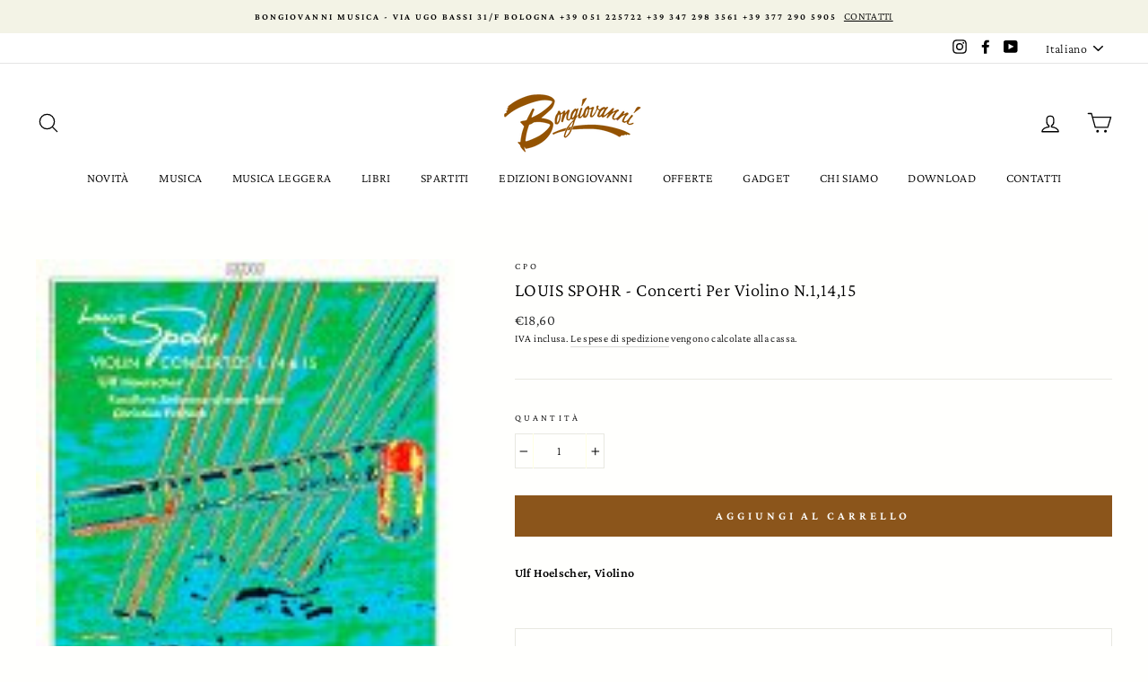

--- FILE ---
content_type: text/html; charset=utf-8
request_url: https://www.bongiovanni70.it/products/94459
body_size: 31566
content:
<!doctype html>
<html class="no-js" lang="it">
<head>
  <meta charset="utf-8">
  <meta http-equiv="X-UA-Compatible" content="IE=edge,chrome=1">
  <meta name="viewport" content="width=device-width,initial-scale=1">
  <meta name="theme-color" content="#8b551b">
  <link rel="canonical" href="https://www.bongiovanni70.it/products/94459"><link rel="shortcut icon" href="//www.bongiovanni70.it/cdn/shop/files/logobongiovanni_32x32.png?v=1613733111" type="image/png" />
  <title>LOUIS SPOHR - Concerti Per Violino N.1,14,15
&ndash; Bongiovanni Musica
</title><meta name="description" content="Ulf Hoelscher, Violino"><meta property="og:site_name" content="Bongiovanni Musica">
  <meta property="og:url" content="https://www.bongiovanni70.it/products/94459">
  <meta property="og:title" content="LOUIS SPOHR - Concerti Per Violino N.1,14,15">
  <meta property="og:type" content="product">
  <meta property="og:description" content="Ulf Hoelscher, Violino"><meta property="og:image" content="http://www.bongiovanni70.it/cdn/shop/products/94459_1200x1200.jpg?v=1609173252">
  <meta property="og:image:secure_url" content="https://www.bongiovanni70.it/cdn/shop/products/94459_1200x1200.jpg?v=1609173252">
  <meta name="twitter:site" content="@">
  <meta name="twitter:card" content="summary_large_image">
  <meta name="twitter:title" content="LOUIS SPOHR - Concerti Per Violino N.1,14,15">
  <meta name="twitter:description" content="Ulf Hoelscher, Violino">


  <style data-shopify>
  @font-face {
  font-family: "Crimson Pro";
  font-weight: 300;
  font-style: normal;
  src: url("//www.bongiovanni70.it/cdn/fonts/crimson_pro/crimsonpro_n3.bf46e96b41921435f37dbdcc7742aaff2739afd5.woff2") format("woff2"),
       url("//www.bongiovanni70.it/cdn/fonts/crimson_pro/crimsonpro_n3.047f94117903d0e302b3601478ed098841e8ebba.woff") format("woff");
}

  @font-face {
  font-family: "Crimson Pro";
  font-weight: 300;
  font-style: normal;
  src: url("//www.bongiovanni70.it/cdn/fonts/crimson_pro/crimsonpro_n3.bf46e96b41921435f37dbdcc7742aaff2739afd5.woff2") format("woff2"),
       url("//www.bongiovanni70.it/cdn/fonts/crimson_pro/crimsonpro_n3.047f94117903d0e302b3601478ed098841e8ebba.woff") format("woff");
}


  @font-face {
  font-family: "Crimson Pro";
  font-weight: 600;
  font-style: normal;
  src: url("//www.bongiovanni70.it/cdn/fonts/crimson_pro/crimsonpro_n6.9f0b070d25b297bbec03ba5389fca6a5da754317.woff2") format("woff2"),
       url("//www.bongiovanni70.it/cdn/fonts/crimson_pro/crimsonpro_n6.10a1bc84e44a9004ef57b52e09ef5ce93345580a.woff") format("woff");
}

  @font-face {
  font-family: "Crimson Pro";
  font-weight: 300;
  font-style: italic;
  src: url("//www.bongiovanni70.it/cdn/fonts/crimson_pro/crimsonpro_i3.6f36c67ba65c0c2b05a39d8560c108fd48b6af80.woff2") format("woff2"),
       url("//www.bongiovanni70.it/cdn/fonts/crimson_pro/crimsonpro_i3.21834b85031fa7159fe1459598fd8e61c8afa49b.woff") format("woff");
}

  @font-face {
  font-family: "Crimson Pro";
  font-weight: 600;
  font-style: italic;
  src: url("//www.bongiovanni70.it/cdn/fonts/crimson_pro/crimsonpro_i6.2b695c3f0ec4c2a1aff564180e8a9aa7f525ad75.woff2") format("woff2"),
       url("//www.bongiovanni70.it/cdn/fonts/crimson_pro/crimsonpro_i6.3e0d9e22dd0f5595718d75e6ca534d0ef1e872cb.woff") format("woff");
}

</style>

  <link href="//www.bongiovanni70.it/cdn/shop/t/35/assets/theme.scss.css?v=57571678334495383901759260997" rel="stylesheet" type="text/css" media="all" />

  <style data-shopify>
    .collection-item__title {
      font-size: 16.0px;
    }

    @media screen and (min-width: 769px) {
      .collection-item__title {
        font-size: 20px;
      }
    }
  </style>

  <script>
    document.documentElement.className = document.documentElement.className.replace('no-js', 'js');

    window.theme = window.theme || {};
    theme.routes = {
      cart: "/cart",
      cartAdd: "/cart/add",
      cartChange: "/cart/change"
    };
    theme.strings = {
      addToCart: "Aggiungi al carrello",
      soldOut: "Esaurito",
      unavailable: "Non disponibile",
      stockLabel: "Gli ultimi [count] !",
      willNotShipUntil: "Questo articolo non va spedito prima del [date]",
      willBeInStockAfter: "Questo articolo sarà di nuovo disponibile il [date] ",
      waitingForStock: "Aspettiamo i rifornimenti! ",
      savePrice: "Salva [saved_amount]",
      cartEmpty: "Il tuo carrello è vuoto. ",
      cartTermsConfirmation: "È necessario accettare i termini e le condizioni di vendita prima di poter procedere al check out"
    };
    theme.settings = {
      dynamicVariantsEnable: true,
      dynamicVariantType: "button",
      cartType: "page",
      moneyFormat: "€{{amount_with_comma_separator}}",
      saveType: "percent",
      recentlyViewedEnabled: false,
      predictiveSearch: true,
      predictiveSearchType: "product",
      inventoryThreshold: 10,
      quickView: true,
      themeName: 'Impulse',
      themeVersion: "3.1.0"
    };
  </script>

  <script>window.performance && window.performance.mark && window.performance.mark('shopify.content_for_header.start');</script><meta id="shopify-digital-wallet" name="shopify-digital-wallet" content="/40568881308/digital_wallets/dialog">
<meta name="shopify-checkout-api-token" content="862686074d59e57e956dcdf0e1c10186">
<meta id="in-context-paypal-metadata" data-shop-id="40568881308" data-venmo-supported="false" data-environment="production" data-locale="it_IT" data-paypal-v4="true" data-currency="EUR">
<link rel="alternate" hreflang="x-default" href="https://www.bongiovanni70.it/products/94459">
<link rel="alternate" hreflang="it" href="https://www.bongiovanni70.it/products/94459">
<link rel="alternate" hreflang="en" href="https://www.bongiovanni70.it/en/products/94459">
<link rel="alternate" type="application/json+oembed" href="https://www.bongiovanni70.it/products/94459.oembed">
<script async="async" src="/checkouts/internal/preloads.js?locale=it-IT"></script>
<script id="shopify-features" type="application/json">{"accessToken":"862686074d59e57e956dcdf0e1c10186","betas":["rich-media-storefront-analytics"],"domain":"www.bongiovanni70.it","predictiveSearch":true,"shopId":40568881308,"locale":"it"}</script>
<script>var Shopify = Shopify || {};
Shopify.shop = "bongiovanni-musica.myshopify.com";
Shopify.locale = "it";
Shopify.currency = {"active":"EUR","rate":"1.0"};
Shopify.country = "IT";
Shopify.theme = {"name":"Copy of Impulse0309","id":109958725788,"schema_name":"Impulse","schema_version":"3.1.0","theme_store_id":857,"role":"main"};
Shopify.theme.handle = "null";
Shopify.theme.style = {"id":null,"handle":null};
Shopify.cdnHost = "www.bongiovanni70.it/cdn";
Shopify.routes = Shopify.routes || {};
Shopify.routes.root = "/";</script>
<script type="module">!function(o){(o.Shopify=o.Shopify||{}).modules=!0}(window);</script>
<script>!function(o){function n(){var o=[];function n(){o.push(Array.prototype.slice.apply(arguments))}return n.q=o,n}var t=o.Shopify=o.Shopify||{};t.loadFeatures=n(),t.autoloadFeatures=n()}(window);</script>
<script id="shop-js-analytics" type="application/json">{"pageType":"product"}</script>
<script>(function() {
  var isLoaded = false;
  function asyncLoad() {
    if (isLoaded) return;
    isLoaded = true;
    var urls = ["\/\/cdn.shopify.com\/proxy\/fbb428172b8e863caa72eedb2d81c527e270867dc811f828a327197c31562979\/static.cdn.printful.com\/static\/js\/external\/shopify-product-customizer.js?v=0.28\u0026shop=bongiovanni-musica.myshopify.com\u0026sp-cache-control=cHVibGljLCBtYXgtYWdlPTkwMA"];
    for (var i = 0; i < urls.length; i++) {
      var s = document.createElement('script');
      s.type = 'text/javascript';
      s.async = true;
      s.src = urls[i];
      var x = document.getElementsByTagName('script')[0];
      x.parentNode.insertBefore(s, x);
    }
  };
  if(window.attachEvent) {
    window.attachEvent('onload', asyncLoad);
  } else {
    window.addEventListener('load', asyncLoad, false);
  }
})();</script>
<script id="__st">var __st={"a":40568881308,"offset":3600,"reqid":"d82d7458-6ad2-43a2-913d-8487ff49a0c3-1770105288","pageurl":"www.bongiovanni70.it\/products\/94459","u":"24f8a0705874","p":"product","rtyp":"product","rid":5416648900764};</script>
<script>window.ShopifyPaypalV4VisibilityTracking = true;</script>
<script id="captcha-bootstrap">!function(){'use strict';const t='contact',e='account',n='new_comment',o=[[t,t],['blogs',n],['comments',n],[t,'customer']],c=[[e,'customer_login'],[e,'guest_login'],[e,'recover_customer_password'],[e,'create_customer']],r=t=>t.map((([t,e])=>`form[action*='/${t}']:not([data-nocaptcha='true']) input[name='form_type'][value='${e}']`)).join(','),a=t=>()=>t?[...document.querySelectorAll(t)].map((t=>t.form)):[];function s(){const t=[...o],e=r(t);return a(e)}const i='password',u='form_key',d=['recaptcha-v3-token','g-recaptcha-response','h-captcha-response',i],f=()=>{try{return window.sessionStorage}catch{return}},m='__shopify_v',_=t=>t.elements[u];function p(t,e,n=!1){try{const o=window.sessionStorage,c=JSON.parse(o.getItem(e)),{data:r}=function(t){const{data:e,action:n}=t;return t[m]||n?{data:e,action:n}:{data:t,action:n}}(c);for(const[e,n]of Object.entries(r))t.elements[e]&&(t.elements[e].value=n);n&&o.removeItem(e)}catch(o){console.error('form repopulation failed',{error:o})}}const l='form_type',E='cptcha';function T(t){t.dataset[E]=!0}const w=window,h=w.document,L='Shopify',v='ce_forms',y='captcha';let A=!1;((t,e)=>{const n=(g='f06e6c50-85a8-45c8-87d0-21a2b65856fe',I='https://cdn.shopify.com/shopifycloud/storefront-forms-hcaptcha/ce_storefront_forms_captcha_hcaptcha.v1.5.2.iife.js',D={infoText:'Protetto da hCaptcha',privacyText:'Privacy',termsText:'Termini'},(t,e,n)=>{const o=w[L][v],c=o.bindForm;if(c)return c(t,g,e,D).then(n);var r;o.q.push([[t,g,e,D],n]),r=I,A||(h.body.append(Object.assign(h.createElement('script'),{id:'captcha-provider',async:!0,src:r})),A=!0)});var g,I,D;w[L]=w[L]||{},w[L][v]=w[L][v]||{},w[L][v].q=[],w[L][y]=w[L][y]||{},w[L][y].protect=function(t,e){n(t,void 0,e),T(t)},Object.freeze(w[L][y]),function(t,e,n,w,h,L){const[v,y,A,g]=function(t,e,n){const i=e?o:[],u=t?c:[],d=[...i,...u],f=r(d),m=r(i),_=r(d.filter((([t,e])=>n.includes(e))));return[a(f),a(m),a(_),s()]}(w,h,L),I=t=>{const e=t.target;return e instanceof HTMLFormElement?e:e&&e.form},D=t=>v().includes(t);t.addEventListener('submit',(t=>{const e=I(t);if(!e)return;const n=D(e)&&!e.dataset.hcaptchaBound&&!e.dataset.recaptchaBound,o=_(e),c=g().includes(e)&&(!o||!o.value);(n||c)&&t.preventDefault(),c&&!n&&(function(t){try{if(!f())return;!function(t){const e=f();if(!e)return;const n=_(t);if(!n)return;const o=n.value;o&&e.removeItem(o)}(t);const e=Array.from(Array(32),(()=>Math.random().toString(36)[2])).join('');!function(t,e){_(t)||t.append(Object.assign(document.createElement('input'),{type:'hidden',name:u})),t.elements[u].value=e}(t,e),function(t,e){const n=f();if(!n)return;const o=[...t.querySelectorAll(`input[type='${i}']`)].map((({name:t})=>t)),c=[...d,...o],r={};for(const[a,s]of new FormData(t).entries())c.includes(a)||(r[a]=s);n.setItem(e,JSON.stringify({[m]:1,action:t.action,data:r}))}(t,e)}catch(e){console.error('failed to persist form',e)}}(e),e.submit())}));const S=(t,e)=>{t&&!t.dataset[E]&&(n(t,e.some((e=>e===t))),T(t))};for(const o of['focusin','change'])t.addEventListener(o,(t=>{const e=I(t);D(e)&&S(e,y())}));const B=e.get('form_key'),M=e.get(l),P=B&&M;t.addEventListener('DOMContentLoaded',(()=>{const t=y();if(P)for(const e of t)e.elements[l].value===M&&p(e,B);[...new Set([...A(),...v().filter((t=>'true'===t.dataset.shopifyCaptcha))])].forEach((e=>S(e,t)))}))}(h,new URLSearchParams(w.location.search),n,t,e,['guest_login'])})(!0,!0)}();</script>
<script integrity="sha256-4kQ18oKyAcykRKYeNunJcIwy7WH5gtpwJnB7kiuLZ1E=" data-source-attribution="shopify.loadfeatures" defer="defer" src="//www.bongiovanni70.it/cdn/shopifycloud/storefront/assets/storefront/load_feature-a0a9edcb.js" crossorigin="anonymous"></script>
<script data-source-attribution="shopify.dynamic_checkout.dynamic.init">var Shopify=Shopify||{};Shopify.PaymentButton=Shopify.PaymentButton||{isStorefrontPortableWallets:!0,init:function(){window.Shopify.PaymentButton.init=function(){};var t=document.createElement("script");t.src="https://www.bongiovanni70.it/cdn/shopifycloud/portable-wallets/latest/portable-wallets.it.js",t.type="module",document.head.appendChild(t)}};
</script>
<script data-source-attribution="shopify.dynamic_checkout.buyer_consent">
  function portableWalletsHideBuyerConsent(e){var t=document.getElementById("shopify-buyer-consent"),n=document.getElementById("shopify-subscription-policy-button");t&&n&&(t.classList.add("hidden"),t.setAttribute("aria-hidden","true"),n.removeEventListener("click",e))}function portableWalletsShowBuyerConsent(e){var t=document.getElementById("shopify-buyer-consent"),n=document.getElementById("shopify-subscription-policy-button");t&&n&&(t.classList.remove("hidden"),t.removeAttribute("aria-hidden"),n.addEventListener("click",e))}window.Shopify?.PaymentButton&&(window.Shopify.PaymentButton.hideBuyerConsent=portableWalletsHideBuyerConsent,window.Shopify.PaymentButton.showBuyerConsent=portableWalletsShowBuyerConsent);
</script>
<script data-source-attribution="shopify.dynamic_checkout.cart.bootstrap">document.addEventListener("DOMContentLoaded",(function(){function t(){return document.querySelector("shopify-accelerated-checkout-cart, shopify-accelerated-checkout")}if(t())Shopify.PaymentButton.init();else{new MutationObserver((function(e,n){t()&&(Shopify.PaymentButton.init(),n.disconnect())})).observe(document.body,{childList:!0,subtree:!0})}}));
</script>
<script id='scb4127' type='text/javascript' async='' src='https://www.bongiovanni70.it/cdn/shopifycloud/privacy-banner/storefront-banner.js'></script><link id="shopify-accelerated-checkout-styles" rel="stylesheet" media="screen" href="https://www.bongiovanni70.it/cdn/shopifycloud/portable-wallets/latest/accelerated-checkout-backwards-compat.css" crossorigin="anonymous">
<style id="shopify-accelerated-checkout-cart">
        #shopify-buyer-consent {
  margin-top: 1em;
  display: inline-block;
  width: 100%;
}

#shopify-buyer-consent.hidden {
  display: none;
}

#shopify-subscription-policy-button {
  background: none;
  border: none;
  padding: 0;
  text-decoration: underline;
  font-size: inherit;
  cursor: pointer;
}

#shopify-subscription-policy-button::before {
  box-shadow: none;
}

      </style>

<script>window.performance && window.performance.mark && window.performance.mark('shopify.content_for_header.end');</script>

  <script src="//www.bongiovanni70.it/cdn/shop/t/35/assets/vendor-scripts-v6.js" defer="defer"></script>

  
    <link rel="preload" as="style" href="//www.bongiovanni70.it/cdn/shop/t/35/assets/currency-flags.css?v=177154473537266533841599119858" onload="this.onload=null;this.rel='stylesheet'">
    <noscript><link rel="stylesheet" href="//www.bongiovanni70.it/cdn/shop/t/35/assets/currency-flags.css?v=177154473537266533841599119858"></noscript>
  

  <script src="//www.bongiovanni70.it/cdn/shop/t/35/assets/theme.js?v=134370449880136741431599119880" defer="defer"></script><!-- QIKIFY NAVIGATOR START --> <script id="qikify-navigator"> 'use strict'; var shopifyCurrencyFormat = "€{{amount_with_comma_separator}}"; var shopifyLinkLists = [{ id: "main-menu", title: "Main menu", items: ["/collections/novita","/collections/musica","/collections/musica-leggera","/collections/libri","/collections/spartiti","/collections/edizioni-bongiovanni/Edizioni-Bongiovanni","/collections/offerte","/collections/gadget","/pages/ierei-e-oggi","/pages/download","/pages/contatti",], },{ id: "footer", title: "Footer menu", items: ["/policies/privacy-policy","/policies/terms-of-service","/policies/shipping-policy","/policies/legal-notice","/policies/refund-policy",], },{ id: "composer", title: "COMPOSER", items: [], },{ id: "344452726940-child-0190ae303bba48082319c0717ba599be-legacy-musica", title: "MUSICA", items: ["/collections/cd","/collections/lp","/collections/musicassette","/collections/video",], },{ id: "344451416220-child-0cfe8d7923b1b35b8a1860665b37faaf-legacy-cd", title: "CD", items: ["/collections/cd/Vocale%2FVocal","/collections/cd/Strumentale%2FInstrumental",], },{ id: "344451448988-child-7fbe3394546e57e5e2dbcf92ec9e30e6-legacy-lp", title: "LP", items: ["/collections/lp/Vocale%2FVocal","/collections/lp/Strumentale%2FInstrumental",], },{ id: "344454987932-child-521248ff75904e4788d515234fee0e6a-legacy-libri", title: "LIBRI", items: ["/collections/libri-interesse-generale-1","/collections/libri-per-approfondire","/collections/libri-manuali","/collections/libri-altro",], },{ id: "344456954012-child-8634ecb9ceaca8542808cb2bcb8bc227-legacy-spartiti", title: "SPARTITI", items: ["/collections/spartiti-lirica-1","/collections/spartiti-camera","/collections/spartiti-metodi","/pages/spartiti-strumentale",], },{ id: "344456986780-child-34d6563a473ca84bc19914b111854553-legacy-camera", title: "CAMERA", items: ["/collections/spartiti-camera/Romanze-e-Lieder%2FArt-Songs-&-Lieder","/collections/spartiti-camera/Canzoni",], },{ id: "344457445532-child-1c010d5e572e2e9473018505c4a9b7c6-legacy-edizioni-bongiovanni", title: "EDIZIONI BONGIOVANNI", items: ["/collections/ediziono-bongiovanni-cd/Edizioni-Bongiovanni","/collections/dvd-lp/Edizioni-Bongiovanni","/collections/ediziono-bongiovanni-spartiti/Edizioni-Bongiovanni","/collections/edizioni-bongiovanni-libri/Edizioni-Bongiovanni",], },{ id: "344457478300-child-313f7039ebf5ad7d913b033614586760-legacy-cd", title: "CD", items: ["/collections/ediziono-bongiovanni-cd/Vocale%2FVocal+Edizioni-Bongiovanni","/collections/ediziono-bongiovanni-cd/Strumentale%2FInstrumental+Edizioni-Bongiovanni",], },{ id: "344457543836-child-b67c62cec04b1a4fc2a86b2bfa4b1f48-legacy-dvd-lp", title: "DVD & LP", items: ["/collections/dvd/Edizioni-Bongiovanni","/collections/edizioni-bongiovanni-lp/Edizioni-Bongiovanni",], },{ id: "344457576604-child-7f88933f0d93bbb6498f9a0819730c66-legacy-spartiti", title: "SPARTITI", items: ["/collections/ediziono-bongiovanni-spartiti/Vocale%2FVocal+Edizioni-Bongiovanni","/collections/ediziono-bongiovanni-spartiti/Strumentale%2FInstrumental+Edizioni-Bongiovanni",], },{ id: "sidebar-filter", title: "SIDEBAR/FILTER", items: ["/collections/cd",], },{ id: "344451481756-child-ef8bca9917dfc5447b1bf3afc340591b-legacy-musicassette", title: "MUSICASSETTE", items: ["/collections/musicassette/Vocale%2FVocal","/collections/musicassette/Strumentale%2FInstrumental",], },{ id: "344451514524-child-19063f9af98740051819adcdb400442a-legacy-dvd", title: "DVD", items: ["/collections/video/Vocale%2FVocal","/collections/video/Strumentale%2FInstrumental",], },{ id: "365940801692-child-af40fd996ff44824eb4955eaf30a47bc-legacy-interesse-generale", title: "INTERESSE GENERALE", items: ["/collections/libri-interesse-generale-1/Biografie%2FBiographies+Interesse-Generale%2FGeneral-Interest","/collections/libri-interesse-generale-1/Storia%2FHistory+Interesse-Generale%2FGeneral-Interest",], },{ id: "344456495260-child-5810a259fa259c81cab4832a45ab1d31-legacy-manuali", title: "MANUALI", items: ["/collections/libri-manuali/Teoria%2FTheory","/collections/libri-manuali/Didattica%2FEducation",], },{ id: "344456528028-child-ad4742238e6130c149fa063d6301b8d1-legacy-altro", title: "ALTRO", items: ["/collections/libri-altro/Narrativa%2FFiction","/collections/libri-altro/Bambini-e-fumetti%2FKids-&-Comics",], },{ id: "365941031068-child-1896fb9a44bfa2bbdc5a3db02ae90841-legacy-per-approfondire", title: "PER APPROFONDIRE	", items: ["/collections/libri-per-approfondire/Filosofia-ed-estetica%2FPhilosophy-&-Aestetics","/collections/libri-per-approfondire/Musicologia%2FMusicology",], },{ id: "365948469404-child-967d31e494291bae7a87e433582ea35e-legacy-strumentale", title: "STRUMENTALE", items: ["/collections/test-bongiovanni-strumentale",], },{ id: "344457609372-child-1d8f349a98ce17166f9d3d2f67c85acb-legacy-libri", title: "LIBRI", items: ["/collections/edizioni-bongiovanni-libri-lirica-e-cantanti-1/Edizioni-Bongiovanni","/collections/edizioni-bongiovanni-libri/Interesse-generale%2FGeneral-interest+Edizioni-Bongiovanni",], },{ id: "365947912348-child-7903095c37d636957590748281d6385b-legacy-metodi", title: "METODI", items: ["/collections/spartiti-metodi/Scuole-di-Canto%2FTextbooks-Singing","/collections/spartiti-metodi-scuole-di-canto",], },{ id: "365951418524-child-acf8f0485b0a67f552018d4090ed9611-legacy-lirica", title: "LIRICA", items: ["/collections/spartiti-lirica-1/Canto-e-Pianoforte%2FVocal-Scores","/collections/spartiti-lirica-1/Pezzi-Staccati%2FSingle-Ed",], },{ id: "601659572547-child-f341c86c2ec15fd155d2ae21e5122845-legacy-musica-leggera", title: "MUSICA LEGGERA", items: ["/collections/musica-leggera-cd","/collections/musica-leggera-lp","/collections/musica-leggera-spartiti",], },{ id: "customer-account-main-menu", title: "Menu principale dell'account cliente", items: ["/","https://shopify.com/40568881308/account/orders?locale=it&region_country=IT",], },]; window.shopifyLinkLists = shopifyLinkLists; window.shopifyCurrencyFormat = shopifyCurrencyFormat; </script> <!-- QIKIFY NAVIGATOR END -->
  <script id="qikify-smartmenu-status" type="application/json">1</script><script id="qikify-smartmenu-data" type="application/json">{"menu_selector":"navigator","theme_selector":"all","transition":"fade","trigger":"hover","show_indicator":true,"show_mobile_indicator":true,"submenu_fullwidth":true,"menu_height":"50","alignment":"center","root_padding":"10","megamenu":[{"setting":{"item_layout":"text","title":"Flyout \/ Tree","submenu_type":"flyout"},"hide_submenu":true,"id":"tmenu-menu-846284","menus":[{"setting":{"item_layout":"text","title":"Flyout item 1"},"id":"tmenu-menu-536346","menus":[{"id":"tmenu-menu-219817","setting":{"item_layout":"text","title":"test"},"menus":[]}]},{"setting":{"item_layout":"text","title":"Flyout item 2"},"id":"tmenu-menu-172474","menus":[]},{"setting":{"item_layout":"text","title":"Flyout item 3"},"id":"tmenu-menu-458002","menus":[{"setting":{"item_layout":"text","title":"Submenu item 1"},"id":"tmenu-menu-811812","menus":[]},{"setting":{"item_layout":"text","title":"Submenu item"},"id":"tmenu-menu-881091","menus":[]},{"setting":{"item_layout":"text","title":"Submenu item"},"id":"tmenu-menu-277859","menus":[]}]},{"setting":{"item_layout":"text","title":"Flyout item 4"},"id":"tmenu-menu-993310","menus":[]}]}]}</script>
  <script type="text/javascript" src="https://sdk.qikify.com/tmenu/app-v5.js?token=WJVl08bmRssECk594akEMUDY3vZCN1vB&shop=bongiovanni-musica.myshopify.com" defer="defer"></script>
<link rel="stylesheet" href="https://transcy.fireapps.io/store/assets/css/main.css?v=2.1_1595841905"> 
 <script>let transcy_apiURI = "https://transcy-api.fireapps.io/api";let transcy_productId = "5416648900764";</script> 
 <script src="https://transcy.fireapps.io/store/assets/js/main.js?v=2.1_1595841905" defer="defer"></script> 
 <link href="https://monorail-edge.shopifysvc.com" rel="dns-prefetch">
<script>(function(){if ("sendBeacon" in navigator && "performance" in window) {try {var session_token_from_headers = performance.getEntriesByType('navigation')[0].serverTiming.find(x => x.name == '_s').description;} catch {var session_token_from_headers = undefined;}var session_cookie_matches = document.cookie.match(/_shopify_s=([^;]*)/);var session_token_from_cookie = session_cookie_matches && session_cookie_matches.length === 2 ? session_cookie_matches[1] : "";var session_token = session_token_from_headers || session_token_from_cookie || "";function handle_abandonment_event(e) {var entries = performance.getEntries().filter(function(entry) {return /monorail-edge.shopifysvc.com/.test(entry.name);});if (!window.abandonment_tracked && entries.length === 0) {window.abandonment_tracked = true;var currentMs = Date.now();var navigation_start = performance.timing.navigationStart;var payload = {shop_id: 40568881308,url: window.location.href,navigation_start,duration: currentMs - navigation_start,session_token,page_type: "product"};window.navigator.sendBeacon("https://monorail-edge.shopifysvc.com/v1/produce", JSON.stringify({schema_id: "online_store_buyer_site_abandonment/1.1",payload: payload,metadata: {event_created_at_ms: currentMs,event_sent_at_ms: currentMs}}));}}window.addEventListener('pagehide', handle_abandonment_event);}}());</script>
<script id="web-pixels-manager-setup">(function e(e,d,r,n,o){if(void 0===o&&(o={}),!Boolean(null===(a=null===(i=window.Shopify)||void 0===i?void 0:i.analytics)||void 0===a?void 0:a.replayQueue)){var i,a;window.Shopify=window.Shopify||{};var t=window.Shopify;t.analytics=t.analytics||{};var s=t.analytics;s.replayQueue=[],s.publish=function(e,d,r){return s.replayQueue.push([e,d,r]),!0};try{self.performance.mark("wpm:start")}catch(e){}var l=function(){var e={modern:/Edge?\/(1{2}[4-9]|1[2-9]\d|[2-9]\d{2}|\d{4,})\.\d+(\.\d+|)|Firefox\/(1{2}[4-9]|1[2-9]\d|[2-9]\d{2}|\d{4,})\.\d+(\.\d+|)|Chrom(ium|e)\/(9{2}|\d{3,})\.\d+(\.\d+|)|(Maci|X1{2}).+ Version\/(15\.\d+|(1[6-9]|[2-9]\d|\d{3,})\.\d+)([,.]\d+|)( \(\w+\)|)( Mobile\/\w+|) Safari\/|Chrome.+OPR\/(9{2}|\d{3,})\.\d+\.\d+|(CPU[ +]OS|iPhone[ +]OS|CPU[ +]iPhone|CPU IPhone OS|CPU iPad OS)[ +]+(15[._]\d+|(1[6-9]|[2-9]\d|\d{3,})[._]\d+)([._]\d+|)|Android:?[ /-](13[3-9]|1[4-9]\d|[2-9]\d{2}|\d{4,})(\.\d+|)(\.\d+|)|Android.+Firefox\/(13[5-9]|1[4-9]\d|[2-9]\d{2}|\d{4,})\.\d+(\.\d+|)|Android.+Chrom(ium|e)\/(13[3-9]|1[4-9]\d|[2-9]\d{2}|\d{4,})\.\d+(\.\d+|)|SamsungBrowser\/([2-9]\d|\d{3,})\.\d+/,legacy:/Edge?\/(1[6-9]|[2-9]\d|\d{3,})\.\d+(\.\d+|)|Firefox\/(5[4-9]|[6-9]\d|\d{3,})\.\d+(\.\d+|)|Chrom(ium|e)\/(5[1-9]|[6-9]\d|\d{3,})\.\d+(\.\d+|)([\d.]+$|.*Safari\/(?![\d.]+ Edge\/[\d.]+$))|(Maci|X1{2}).+ Version\/(10\.\d+|(1[1-9]|[2-9]\d|\d{3,})\.\d+)([,.]\d+|)( \(\w+\)|)( Mobile\/\w+|) Safari\/|Chrome.+OPR\/(3[89]|[4-9]\d|\d{3,})\.\d+\.\d+|(CPU[ +]OS|iPhone[ +]OS|CPU[ +]iPhone|CPU IPhone OS|CPU iPad OS)[ +]+(10[._]\d+|(1[1-9]|[2-9]\d|\d{3,})[._]\d+)([._]\d+|)|Android:?[ /-](13[3-9]|1[4-9]\d|[2-9]\d{2}|\d{4,})(\.\d+|)(\.\d+|)|Mobile Safari.+OPR\/([89]\d|\d{3,})\.\d+\.\d+|Android.+Firefox\/(13[5-9]|1[4-9]\d|[2-9]\d{2}|\d{4,})\.\d+(\.\d+|)|Android.+Chrom(ium|e)\/(13[3-9]|1[4-9]\d|[2-9]\d{2}|\d{4,})\.\d+(\.\d+|)|Android.+(UC? ?Browser|UCWEB|U3)[ /]?(15\.([5-9]|\d{2,})|(1[6-9]|[2-9]\d|\d{3,})\.\d+)\.\d+|SamsungBrowser\/(5\.\d+|([6-9]|\d{2,})\.\d+)|Android.+MQ{2}Browser\/(14(\.(9|\d{2,})|)|(1[5-9]|[2-9]\d|\d{3,})(\.\d+|))(\.\d+|)|K[Aa][Ii]OS\/(3\.\d+|([4-9]|\d{2,})\.\d+)(\.\d+|)/},d=e.modern,r=e.legacy,n=navigator.userAgent;return n.match(d)?"modern":n.match(r)?"legacy":"unknown"}(),u="modern"===l?"modern":"legacy",c=(null!=n?n:{modern:"",legacy:""})[u],f=function(e){return[e.baseUrl,"/wpm","/b",e.hashVersion,"modern"===e.buildTarget?"m":"l",".js"].join("")}({baseUrl:d,hashVersion:r,buildTarget:u}),m=function(e){var d=e.version,r=e.bundleTarget,n=e.surface,o=e.pageUrl,i=e.monorailEndpoint;return{emit:function(e){var a=e.status,t=e.errorMsg,s=(new Date).getTime(),l=JSON.stringify({metadata:{event_sent_at_ms:s},events:[{schema_id:"web_pixels_manager_load/3.1",payload:{version:d,bundle_target:r,page_url:o,status:a,surface:n,error_msg:t},metadata:{event_created_at_ms:s}}]});if(!i)return console&&console.warn&&console.warn("[Web Pixels Manager] No Monorail endpoint provided, skipping logging."),!1;try{return self.navigator.sendBeacon.bind(self.navigator)(i,l)}catch(e){}var u=new XMLHttpRequest;try{return u.open("POST",i,!0),u.setRequestHeader("Content-Type","text/plain"),u.send(l),!0}catch(e){return console&&console.warn&&console.warn("[Web Pixels Manager] Got an unhandled error while logging to Monorail."),!1}}}}({version:r,bundleTarget:l,surface:e.surface,pageUrl:self.location.href,monorailEndpoint:e.monorailEndpoint});try{o.browserTarget=l,function(e){var d=e.src,r=e.async,n=void 0===r||r,o=e.onload,i=e.onerror,a=e.sri,t=e.scriptDataAttributes,s=void 0===t?{}:t,l=document.createElement("script"),u=document.querySelector("head"),c=document.querySelector("body");if(l.async=n,l.src=d,a&&(l.integrity=a,l.crossOrigin="anonymous"),s)for(var f in s)if(Object.prototype.hasOwnProperty.call(s,f))try{l.dataset[f]=s[f]}catch(e){}if(o&&l.addEventListener("load",o),i&&l.addEventListener("error",i),u)u.appendChild(l);else{if(!c)throw new Error("Did not find a head or body element to append the script");c.appendChild(l)}}({src:f,async:!0,onload:function(){if(!function(){var e,d;return Boolean(null===(d=null===(e=window.Shopify)||void 0===e?void 0:e.analytics)||void 0===d?void 0:d.initialized)}()){var d=window.webPixelsManager.init(e)||void 0;if(d){var r=window.Shopify.analytics;r.replayQueue.forEach((function(e){var r=e[0],n=e[1],o=e[2];d.publishCustomEvent(r,n,o)})),r.replayQueue=[],r.publish=d.publishCustomEvent,r.visitor=d.visitor,r.initialized=!0}}},onerror:function(){return m.emit({status:"failed",errorMsg:"".concat(f," has failed to load")})},sri:function(e){var d=/^sha384-[A-Za-z0-9+/=]+$/;return"string"==typeof e&&d.test(e)}(c)?c:"",scriptDataAttributes:o}),m.emit({status:"loading"})}catch(e){m.emit({status:"failed",errorMsg:(null==e?void 0:e.message)||"Unknown error"})}}})({shopId: 40568881308,storefrontBaseUrl: "https://www.bongiovanni70.it",extensionsBaseUrl: "https://extensions.shopifycdn.com/cdn/shopifycloud/web-pixels-manager",monorailEndpoint: "https://monorail-edge.shopifysvc.com/unstable/produce_batch",surface: "storefront-renderer",enabledBetaFlags: ["2dca8a86"],webPixelsConfigList: [{"id":"shopify-app-pixel","configuration":"{}","eventPayloadVersion":"v1","runtimeContext":"STRICT","scriptVersion":"0450","apiClientId":"shopify-pixel","type":"APP","privacyPurposes":["ANALYTICS","MARKETING"]},{"id":"shopify-custom-pixel","eventPayloadVersion":"v1","runtimeContext":"LAX","scriptVersion":"0450","apiClientId":"shopify-pixel","type":"CUSTOM","privacyPurposes":["ANALYTICS","MARKETING"]}],isMerchantRequest: false,initData: {"shop":{"name":"Bongiovanni Musica","paymentSettings":{"currencyCode":"EUR"},"myshopifyDomain":"bongiovanni-musica.myshopify.com","countryCode":"IT","storefrontUrl":"https:\/\/www.bongiovanni70.it"},"customer":null,"cart":null,"checkout":null,"productVariants":[{"price":{"amount":18.6,"currencyCode":"EUR"},"product":{"title":"LOUIS SPOHR - Concerti Per Violino N.1,14,15","vendor":"Cpo","id":"5416648900764","untranslatedTitle":"LOUIS SPOHR - Concerti Per Violino N.1,14,15","url":"\/products\/94459","type":"CD"},"id":"35164205056156","image":{"src":"\/\/www.bongiovanni70.it\/cdn\/shop\/products\/94459.jpg?v=1609173252"},"sku":"94459","title":"Default Title","untranslatedTitle":"Default Title"}],"purchasingCompany":null},},"https://www.bongiovanni70.it/cdn","3918e4e0wbf3ac3cepc5707306mb02b36c6",{"modern":"","legacy":""},{"shopId":"40568881308","storefrontBaseUrl":"https:\/\/www.bongiovanni70.it","extensionBaseUrl":"https:\/\/extensions.shopifycdn.com\/cdn\/shopifycloud\/web-pixels-manager","surface":"storefront-renderer","enabledBetaFlags":"[\"2dca8a86\"]","isMerchantRequest":"false","hashVersion":"3918e4e0wbf3ac3cepc5707306mb02b36c6","publish":"custom","events":"[[\"page_viewed\",{}],[\"product_viewed\",{\"productVariant\":{\"price\":{\"amount\":18.6,\"currencyCode\":\"EUR\"},\"product\":{\"title\":\"LOUIS SPOHR - Concerti Per Violino N.1,14,15\",\"vendor\":\"Cpo\",\"id\":\"5416648900764\",\"untranslatedTitle\":\"LOUIS SPOHR - Concerti Per Violino N.1,14,15\",\"url\":\"\/products\/94459\",\"type\":\"CD\"},\"id\":\"35164205056156\",\"image\":{\"src\":\"\/\/www.bongiovanni70.it\/cdn\/shop\/products\/94459.jpg?v=1609173252\"},\"sku\":\"94459\",\"title\":\"Default Title\",\"untranslatedTitle\":\"Default Title\"}}]]"});</script><script>
  window.ShopifyAnalytics = window.ShopifyAnalytics || {};
  window.ShopifyAnalytics.meta = window.ShopifyAnalytics.meta || {};
  window.ShopifyAnalytics.meta.currency = 'EUR';
  var meta = {"product":{"id":5416648900764,"gid":"gid:\/\/shopify\/Product\/5416648900764","vendor":"Cpo","type":"CD","handle":"94459","variants":[{"id":35164205056156,"price":1860,"name":"LOUIS SPOHR - Concerti Per Violino N.1,14,15","public_title":null,"sku":"94459"}],"remote":false},"page":{"pageType":"product","resourceType":"product","resourceId":5416648900764,"requestId":"d82d7458-6ad2-43a2-913d-8487ff49a0c3-1770105288"}};
  for (var attr in meta) {
    window.ShopifyAnalytics.meta[attr] = meta[attr];
  }
</script>
<script class="analytics">
  (function () {
    var customDocumentWrite = function(content) {
      var jquery = null;

      if (window.jQuery) {
        jquery = window.jQuery;
      } else if (window.Checkout && window.Checkout.$) {
        jquery = window.Checkout.$;
      }

      if (jquery) {
        jquery('body').append(content);
      }
    };

    var hasLoggedConversion = function(token) {
      if (token) {
        return document.cookie.indexOf('loggedConversion=' + token) !== -1;
      }
      return false;
    }

    var setCookieIfConversion = function(token) {
      if (token) {
        var twoMonthsFromNow = new Date(Date.now());
        twoMonthsFromNow.setMonth(twoMonthsFromNow.getMonth() + 2);

        document.cookie = 'loggedConversion=' + token + '; expires=' + twoMonthsFromNow;
      }
    }

    var trekkie = window.ShopifyAnalytics.lib = window.trekkie = window.trekkie || [];
    if (trekkie.integrations) {
      return;
    }
    trekkie.methods = [
      'identify',
      'page',
      'ready',
      'track',
      'trackForm',
      'trackLink'
    ];
    trekkie.factory = function(method) {
      return function() {
        var args = Array.prototype.slice.call(arguments);
        args.unshift(method);
        trekkie.push(args);
        return trekkie;
      };
    };
    for (var i = 0; i < trekkie.methods.length; i++) {
      var key = trekkie.methods[i];
      trekkie[key] = trekkie.factory(key);
    }
    trekkie.load = function(config) {
      trekkie.config = config || {};
      trekkie.config.initialDocumentCookie = document.cookie;
      var first = document.getElementsByTagName('script')[0];
      var script = document.createElement('script');
      script.type = 'text/javascript';
      script.onerror = function(e) {
        var scriptFallback = document.createElement('script');
        scriptFallback.type = 'text/javascript';
        scriptFallback.onerror = function(error) {
                var Monorail = {
      produce: function produce(monorailDomain, schemaId, payload) {
        var currentMs = new Date().getTime();
        var event = {
          schema_id: schemaId,
          payload: payload,
          metadata: {
            event_created_at_ms: currentMs,
            event_sent_at_ms: currentMs
          }
        };
        return Monorail.sendRequest("https://" + monorailDomain + "/v1/produce", JSON.stringify(event));
      },
      sendRequest: function sendRequest(endpointUrl, payload) {
        // Try the sendBeacon API
        if (window && window.navigator && typeof window.navigator.sendBeacon === 'function' && typeof window.Blob === 'function' && !Monorail.isIos12()) {
          var blobData = new window.Blob([payload], {
            type: 'text/plain'
          });

          if (window.navigator.sendBeacon(endpointUrl, blobData)) {
            return true;
          } // sendBeacon was not successful

        } // XHR beacon

        var xhr = new XMLHttpRequest();

        try {
          xhr.open('POST', endpointUrl);
          xhr.setRequestHeader('Content-Type', 'text/plain');
          xhr.send(payload);
        } catch (e) {
          console.log(e);
        }

        return false;
      },
      isIos12: function isIos12() {
        return window.navigator.userAgent.lastIndexOf('iPhone; CPU iPhone OS 12_') !== -1 || window.navigator.userAgent.lastIndexOf('iPad; CPU OS 12_') !== -1;
      }
    };
    Monorail.produce('monorail-edge.shopifysvc.com',
      'trekkie_storefront_load_errors/1.1',
      {shop_id: 40568881308,
      theme_id: 109958725788,
      app_name: "storefront",
      context_url: window.location.href,
      source_url: "//www.bongiovanni70.it/cdn/s/trekkie.storefront.79098466c851f41c92951ae7d219bd75d823e9dd.min.js"});

        };
        scriptFallback.async = true;
        scriptFallback.src = '//www.bongiovanni70.it/cdn/s/trekkie.storefront.79098466c851f41c92951ae7d219bd75d823e9dd.min.js';
        first.parentNode.insertBefore(scriptFallback, first);
      };
      script.async = true;
      script.src = '//www.bongiovanni70.it/cdn/s/trekkie.storefront.79098466c851f41c92951ae7d219bd75d823e9dd.min.js';
      first.parentNode.insertBefore(script, first);
    };
    trekkie.load(
      {"Trekkie":{"appName":"storefront","development":false,"defaultAttributes":{"shopId":40568881308,"isMerchantRequest":null,"themeId":109958725788,"themeCityHash":"17076899428452038378","contentLanguage":"it","currency":"EUR","eventMetadataId":"469d2319-d2f4-46dc-9bd7-6ab5c3ecd6d7"},"isServerSideCookieWritingEnabled":true,"monorailRegion":"shop_domain","enabledBetaFlags":["65f19447","b5387b81"]},"Session Attribution":{},"S2S":{"facebookCapiEnabled":false,"source":"trekkie-storefront-renderer","apiClientId":580111}}
    );

    var loaded = false;
    trekkie.ready(function() {
      if (loaded) return;
      loaded = true;

      window.ShopifyAnalytics.lib = window.trekkie;

      var originalDocumentWrite = document.write;
      document.write = customDocumentWrite;
      try { window.ShopifyAnalytics.merchantGoogleAnalytics.call(this); } catch(error) {};
      document.write = originalDocumentWrite;

      window.ShopifyAnalytics.lib.page(null,{"pageType":"product","resourceType":"product","resourceId":5416648900764,"requestId":"d82d7458-6ad2-43a2-913d-8487ff49a0c3-1770105288","shopifyEmitted":true});

      var match = window.location.pathname.match(/checkouts\/(.+)\/(thank_you|post_purchase)/)
      var token = match? match[1]: undefined;
      if (!hasLoggedConversion(token)) {
        setCookieIfConversion(token);
        window.ShopifyAnalytics.lib.track("Viewed Product",{"currency":"EUR","variantId":35164205056156,"productId":5416648900764,"productGid":"gid:\/\/shopify\/Product\/5416648900764","name":"LOUIS SPOHR - Concerti Per Violino N.1,14,15","price":"18.60","sku":"94459","brand":"Cpo","variant":null,"category":"CD","nonInteraction":true,"remote":false},undefined,undefined,{"shopifyEmitted":true});
      window.ShopifyAnalytics.lib.track("monorail:\/\/trekkie_storefront_viewed_product\/1.1",{"currency":"EUR","variantId":35164205056156,"productId":5416648900764,"productGid":"gid:\/\/shopify\/Product\/5416648900764","name":"LOUIS SPOHR - Concerti Per Violino N.1,14,15","price":"18.60","sku":"94459","brand":"Cpo","variant":null,"category":"CD","nonInteraction":true,"remote":false,"referer":"https:\/\/www.bongiovanni70.it\/products\/94459"});
      }
    });


        var eventsListenerScript = document.createElement('script');
        eventsListenerScript.async = true;
        eventsListenerScript.src = "//www.bongiovanni70.it/cdn/shopifycloud/storefront/assets/shop_events_listener-3da45d37.js";
        document.getElementsByTagName('head')[0].appendChild(eventsListenerScript);

})();</script>
<script
  defer
  src="https://www.bongiovanni70.it/cdn/shopifycloud/perf-kit/shopify-perf-kit-3.1.0.min.js"
  data-application="storefront-renderer"
  data-shop-id="40568881308"
  data-render-region="gcp-us-east1"
  data-page-type="product"
  data-theme-instance-id="109958725788"
  data-theme-name="Impulse"
  data-theme-version="3.1.0"
  data-monorail-region="shop_domain"
  data-resource-timing-sampling-rate="10"
  data-shs="true"
  data-shs-beacon="true"
  data-shs-export-with-fetch="true"
  data-shs-logs-sample-rate="1"
  data-shs-beacon-endpoint="https://www.bongiovanni70.it/api/collect"
></script>
</head>

<body class="template-product" data-transitions="false">

  <a class="in-page-link visually-hidden skip-link" href="#MainContent">Vai al contenuto </a>

  <div id="PageContainer" class="page-container">
    <div class="transition-body">

    <div id="shopify-section-header" class="shopify-section">




<div id="NavDrawer" class="drawer drawer--left">
  <div class="drawer__contents">
    <div class="drawer__fixed-header drawer__fixed-header--full">
      <div class="drawer__header drawer__header--full appear-animation appear-delay-1">
        <div class="h2 drawer__title">
        </div>
        <div class="drawer__close">
          <button type="button" class="drawer__close-button js-drawer-close">
            <svg aria-hidden="true" focusable="false" role="presentation" class="icon icon-close" viewBox="0 0 64 64"><path d="M19 17.61l27.12 27.13m0-27.12L19 44.74"/></svg>
            <span class="icon__fallback-text">Chiudi il menu </span>
          </button>
        </div>
      </div>
    </div>
    <div class="drawer__scrollable">
      <ul class="mobile-nav mobile-nav--heading-style" role="navigation" aria-label="Primary">
        


          <li class="mobile-nav__item appear-animation appear-delay-2">
            
              <a href="/collections/novita" class="mobile-nav__link mobile-nav__link--top-level" >NOVITÀ</a>
            

            
          </li>
        


          <li class="mobile-nav__item appear-animation appear-delay-3">
            
              <div class="mobile-nav__has-sublist">
                
                  <a href="/collections/musica"
                    class="mobile-nav__link mobile-nav__link--top-level"
                    id="Label-collections-musica2"
                    >
                    MUSICA
                  </a>
                  <div class="mobile-nav__toggle">
                    <button type="button"
                      aria-controls="Linklist-collections-musica2"
                      
                      class="collapsible-trigger collapsible--auto-height ">
                      <span class="collapsible-trigger__icon collapsible-trigger__icon--open" role="presentation">
  <svg aria-hidden="true" focusable="false" role="presentation" class="icon icon--wide icon-chevron-down" viewBox="0 0 28 16"><path d="M1.57 1.59l12.76 12.77L27.1 1.59" stroke-width="2" stroke="#000" fill="none" fill-rule="evenodd"/></svg>
</span>

                    </button>
                  </div>
                
              </div>
            

            
              <div id="Linklist-collections-musica2"
                class="mobile-nav__sublist collapsible-content collapsible-content--all "
                aria-labelledby="Label-collections-musica2"
                >
                <div class="collapsible-content__inner">
                  <ul class="mobile-nav__sublist">
                    


                      <li class="mobile-nav__item">
                        <div class="mobile-nav__child-item">
                          
                            <a href="/collections/cd"
                              class="mobile-nav__link"
                              id="Sublabel-collections-cd1"
                              >
                              CD
                            </a>
                          
                          
                            <button type="button"
                              aria-controls="Sublinklist-collections-musica2-collections-cd1"
                              class="collapsible-trigger ">
                              <span class="collapsible-trigger__icon collapsible-trigger__icon--circle collapsible-trigger__icon--open" role="presentation">
  <svg aria-hidden="true" focusable="false" role="presentation" class="icon icon--wide icon-chevron-down" viewBox="0 0 28 16"><path d="M1.57 1.59l12.76 12.77L27.1 1.59" stroke-width="2" stroke="#000" fill="none" fill-rule="evenodd"/></svg>
</span>

                            </button>
                          
                        </div>

                        
                          <div
                            id="Sublinklist-collections-musica2-collections-cd1"
                            aria-labelledby="Sublabel-collections-cd1"
                            class="mobile-nav__sublist collapsible-content collapsible-content--all "
                            >
                            <div class="collapsible-content__inner">
                              <ul class="mobile-nav__grandchildlist">
                                
                                  <li class="mobile-nav__item">
                                    <a href="/collections/cd/Vocale%2FVocal" class="mobile-nav__link" >
                                      VOCALE
                                    </a>
                                  </li>
                                
                                  <li class="mobile-nav__item">
                                    <a href="/collections/cd/Strumentale%2FInstrumental" class="mobile-nav__link" >
                                      STRUMENTALE
                                    </a>
                                  </li>
                                
                              </ul>
                            </div>
                          </div>
                        
                      </li>
                    


                      <li class="mobile-nav__item">
                        <div class="mobile-nav__child-item">
                          
                            <a href="/collections/lp"
                              class="mobile-nav__link"
                              id="Sublabel-collections-lp2"
                              >
                              LP
                            </a>
                          
                          
                            <button type="button"
                              aria-controls="Sublinklist-collections-musica2-collections-lp2"
                              class="collapsible-trigger ">
                              <span class="collapsible-trigger__icon collapsible-trigger__icon--circle collapsible-trigger__icon--open" role="presentation">
  <svg aria-hidden="true" focusable="false" role="presentation" class="icon icon--wide icon-chevron-down" viewBox="0 0 28 16"><path d="M1.57 1.59l12.76 12.77L27.1 1.59" stroke-width="2" stroke="#000" fill="none" fill-rule="evenodd"/></svg>
</span>

                            </button>
                          
                        </div>

                        
                          <div
                            id="Sublinklist-collections-musica2-collections-lp2"
                            aria-labelledby="Sublabel-collections-lp2"
                            class="mobile-nav__sublist collapsible-content collapsible-content--all "
                            >
                            <div class="collapsible-content__inner">
                              <ul class="mobile-nav__grandchildlist">
                                
                                  <li class="mobile-nav__item">
                                    <a href="/collections/lp/Vocale%2FVocal" class="mobile-nav__link" >
                                      VOCALE
                                    </a>
                                  </li>
                                
                                  <li class="mobile-nav__item">
                                    <a href="/collections/lp/Strumentale%2FInstrumental" class="mobile-nav__link" >
                                      STRUMENTALE
                                    </a>
                                  </li>
                                
                              </ul>
                            </div>
                          </div>
                        
                      </li>
                    


                      <li class="mobile-nav__item">
                        <div class="mobile-nav__child-item">
                          
                            <a href="/collections/musicassette"
                              class="mobile-nav__link"
                              id="Sublabel-collections-musicassette3"
                              >
                              MUSICASSETTE
                            </a>
                          
                          
                            <button type="button"
                              aria-controls="Sublinklist-collections-musica2-collections-musicassette3"
                              class="collapsible-trigger ">
                              <span class="collapsible-trigger__icon collapsible-trigger__icon--circle collapsible-trigger__icon--open" role="presentation">
  <svg aria-hidden="true" focusable="false" role="presentation" class="icon icon--wide icon-chevron-down" viewBox="0 0 28 16"><path d="M1.57 1.59l12.76 12.77L27.1 1.59" stroke-width="2" stroke="#000" fill="none" fill-rule="evenodd"/></svg>
</span>

                            </button>
                          
                        </div>

                        
                          <div
                            id="Sublinklist-collections-musica2-collections-musicassette3"
                            aria-labelledby="Sublabel-collections-musicassette3"
                            class="mobile-nav__sublist collapsible-content collapsible-content--all "
                            >
                            <div class="collapsible-content__inner">
                              <ul class="mobile-nav__grandchildlist">
                                
                                  <li class="mobile-nav__item">
                                    <a href="/collections/musicassette/Vocale%2FVocal" class="mobile-nav__link" >
                                      VOCALE
                                    </a>
                                  </li>
                                
                                  <li class="mobile-nav__item">
                                    <a href="/collections/musicassette/Strumentale%2FInstrumental" class="mobile-nav__link" >
                                      STRUMENTALE
                                    </a>
                                  </li>
                                
                              </ul>
                            </div>
                          </div>
                        
                      </li>
                    


                      <li class="mobile-nav__item">
                        <div class="mobile-nav__child-item">
                          
                            <a href="/collections/video"
                              class="mobile-nav__link"
                              id="Sublabel-collections-video4"
                              >
                              DVD
                            </a>
                          
                          
                            <button type="button"
                              aria-controls="Sublinklist-collections-musica2-collections-video4"
                              class="collapsible-trigger ">
                              <span class="collapsible-trigger__icon collapsible-trigger__icon--circle collapsible-trigger__icon--open" role="presentation">
  <svg aria-hidden="true" focusable="false" role="presentation" class="icon icon--wide icon-chevron-down" viewBox="0 0 28 16"><path d="M1.57 1.59l12.76 12.77L27.1 1.59" stroke-width="2" stroke="#000" fill="none" fill-rule="evenodd"/></svg>
</span>

                            </button>
                          
                        </div>

                        
                          <div
                            id="Sublinklist-collections-musica2-collections-video4"
                            aria-labelledby="Sublabel-collections-video4"
                            class="mobile-nav__sublist collapsible-content collapsible-content--all "
                            >
                            <div class="collapsible-content__inner">
                              <ul class="mobile-nav__grandchildlist">
                                
                                  <li class="mobile-nav__item">
                                    <a href="/collections/video/Vocale%2FVocal" class="mobile-nav__link" >
                                      VOCALE
                                    </a>
                                  </li>
                                
                                  <li class="mobile-nav__item">
                                    <a href="/collections/video/Strumentale%2FInstrumental" class="mobile-nav__link" >
                                      STRUMENTALE
                                    </a>
                                  </li>
                                
                              </ul>
                            </div>
                          </div>
                        
                      </li>
                    
                  </ul>
                </div>
              </div>
            
          </li>
        


          <li class="mobile-nav__item appear-animation appear-delay-4">
            
              <div class="mobile-nav__has-sublist">
                
                  <a href="/collections/musica-leggera"
                    class="mobile-nav__link mobile-nav__link--top-level"
                    id="Label-collections-musica-leggera3"
                    >
                    MUSICA LEGGERA
                  </a>
                  <div class="mobile-nav__toggle">
                    <button type="button"
                      aria-controls="Linklist-collections-musica-leggera3"
                      
                      class="collapsible-trigger collapsible--auto-height ">
                      <span class="collapsible-trigger__icon collapsible-trigger__icon--open" role="presentation">
  <svg aria-hidden="true" focusable="false" role="presentation" class="icon icon--wide icon-chevron-down" viewBox="0 0 28 16"><path d="M1.57 1.59l12.76 12.77L27.1 1.59" stroke-width="2" stroke="#000" fill="none" fill-rule="evenodd"/></svg>
</span>

                    </button>
                  </div>
                
              </div>
            

            
              <div id="Linklist-collections-musica-leggera3"
                class="mobile-nav__sublist collapsible-content collapsible-content--all "
                aria-labelledby="Label-collections-musica-leggera3"
                >
                <div class="collapsible-content__inner">
                  <ul class="mobile-nav__sublist">
                    


                      <li class="mobile-nav__item">
                        <div class="mobile-nav__child-item">
                          
                            <a href="/collections/musica-leggera-cd"
                              class="mobile-nav__link"
                              id="Sublabel-collections-musica-leggera-cd1"
                              >
                              CD
                            </a>
                          
                          
                        </div>

                        
                      </li>
                    


                      <li class="mobile-nav__item">
                        <div class="mobile-nav__child-item">
                          
                            <a href="/collections/musica-leggera-lp"
                              class="mobile-nav__link"
                              id="Sublabel-collections-musica-leggera-lp2"
                              >
                              LP
                            </a>
                          
                          
                        </div>

                        
                      </li>
                    


                      <li class="mobile-nav__item">
                        <div class="mobile-nav__child-item">
                          
                            <a href="/collections/musica-leggera-spartiti"
                              class="mobile-nav__link"
                              id="Sublabel-collections-musica-leggera-spartiti3"
                              >
                              Spartiti
                            </a>
                          
                          
                        </div>

                        
                      </li>
                    
                  </ul>
                </div>
              </div>
            
          </li>
        


          <li class="mobile-nav__item appear-animation appear-delay-5">
            
              <div class="mobile-nav__has-sublist">
                
                  <a href="/collections/libri"
                    class="mobile-nav__link mobile-nav__link--top-level"
                    id="Label-collections-libri4"
                    >
                    LIBRI
                  </a>
                  <div class="mobile-nav__toggle">
                    <button type="button"
                      aria-controls="Linklist-collections-libri4"
                      
                      class="collapsible-trigger collapsible--auto-height ">
                      <span class="collapsible-trigger__icon collapsible-trigger__icon--open" role="presentation">
  <svg aria-hidden="true" focusable="false" role="presentation" class="icon icon--wide icon-chevron-down" viewBox="0 0 28 16"><path d="M1.57 1.59l12.76 12.77L27.1 1.59" stroke-width="2" stroke="#000" fill="none" fill-rule="evenodd"/></svg>
</span>

                    </button>
                  </div>
                
              </div>
            

            
              <div id="Linklist-collections-libri4"
                class="mobile-nav__sublist collapsible-content collapsible-content--all "
                aria-labelledby="Label-collections-libri4"
                >
                <div class="collapsible-content__inner">
                  <ul class="mobile-nav__sublist">
                    


                      <li class="mobile-nav__item">
                        <div class="mobile-nav__child-item">
                          
                            <a href="/collections/libri-interesse-generale-1"
                              class="mobile-nav__link"
                              id="Sublabel-collections-libri-interesse-generale-11"
                              >
                              INTERESSE GENERALE
                            </a>
                          
                          
                            <button type="button"
                              aria-controls="Sublinklist-collections-libri4-collections-libri-interesse-generale-11"
                              class="collapsible-trigger ">
                              <span class="collapsible-trigger__icon collapsible-trigger__icon--circle collapsible-trigger__icon--open" role="presentation">
  <svg aria-hidden="true" focusable="false" role="presentation" class="icon icon--wide icon-chevron-down" viewBox="0 0 28 16"><path d="M1.57 1.59l12.76 12.77L27.1 1.59" stroke-width="2" stroke="#000" fill="none" fill-rule="evenodd"/></svg>
</span>

                            </button>
                          
                        </div>

                        
                          <div
                            id="Sublinklist-collections-libri4-collections-libri-interesse-generale-11"
                            aria-labelledby="Sublabel-collections-libri-interesse-generale-11"
                            class="mobile-nav__sublist collapsible-content collapsible-content--all "
                            >
                            <div class="collapsible-content__inner">
                              <ul class="mobile-nav__grandchildlist">
                                
                                  <li class="mobile-nav__item">
                                    <a href="/collections/libri-interesse-generale-1/Biografie%2FBiographies+Interesse-Generale%2FGeneral-Interest" class="mobile-nav__link" >
                                      BIOGRAFIE
                                    </a>
                                  </li>
                                
                                  <li class="mobile-nav__item">
                                    <a href="/collections/libri-interesse-generale-1/Storia%2FHistory+Interesse-Generale%2FGeneral-Interest" class="mobile-nav__link" >
                                      STORIA
                                    </a>
                                  </li>
                                
                              </ul>
                            </div>
                          </div>
                        
                      </li>
                    


                      <li class="mobile-nav__item">
                        <div class="mobile-nav__child-item">
                          
                            <a href="/collections/libri-per-approfondire"
                              class="mobile-nav__link"
                              id="Sublabel-collections-libri-per-approfondire2"
                              >
                              PER APPROFONDIRE	
                            </a>
                          
                          
                            <button type="button"
                              aria-controls="Sublinklist-collections-libri4-collections-libri-per-approfondire2"
                              class="collapsible-trigger ">
                              <span class="collapsible-trigger__icon collapsible-trigger__icon--circle collapsible-trigger__icon--open" role="presentation">
  <svg aria-hidden="true" focusable="false" role="presentation" class="icon icon--wide icon-chevron-down" viewBox="0 0 28 16"><path d="M1.57 1.59l12.76 12.77L27.1 1.59" stroke-width="2" stroke="#000" fill="none" fill-rule="evenodd"/></svg>
</span>

                            </button>
                          
                        </div>

                        
                          <div
                            id="Sublinklist-collections-libri4-collections-libri-per-approfondire2"
                            aria-labelledby="Sublabel-collections-libri-per-approfondire2"
                            class="mobile-nav__sublist collapsible-content collapsible-content--all "
                            >
                            <div class="collapsible-content__inner">
                              <ul class="mobile-nav__grandchildlist">
                                
                                  <li class="mobile-nav__item">
                                    <a href="/collections/libri-per-approfondire/Filosofia-ed-estetica%2FPhilosophy-&-Aestetics" class="mobile-nav__link" >
                                      FILOSOFIA ED ESTETICA
                                    </a>
                                  </li>
                                
                                  <li class="mobile-nav__item">
                                    <a href="/collections/libri-per-approfondire/Musicologia%2FMusicology" class="mobile-nav__link" >
                                      MUSICOLOGIA
                                    </a>
                                  </li>
                                
                              </ul>
                            </div>
                          </div>
                        
                      </li>
                    


                      <li class="mobile-nav__item">
                        <div class="mobile-nav__child-item">
                          
                            <a href="/collections/libri-manuali"
                              class="mobile-nav__link"
                              id="Sublabel-collections-libri-manuali3"
                              >
                              MANUALI
                            </a>
                          
                          
                            <button type="button"
                              aria-controls="Sublinklist-collections-libri4-collections-libri-manuali3"
                              class="collapsible-trigger ">
                              <span class="collapsible-trigger__icon collapsible-trigger__icon--circle collapsible-trigger__icon--open" role="presentation">
  <svg aria-hidden="true" focusable="false" role="presentation" class="icon icon--wide icon-chevron-down" viewBox="0 0 28 16"><path d="M1.57 1.59l12.76 12.77L27.1 1.59" stroke-width="2" stroke="#000" fill="none" fill-rule="evenodd"/></svg>
</span>

                            </button>
                          
                        </div>

                        
                          <div
                            id="Sublinklist-collections-libri4-collections-libri-manuali3"
                            aria-labelledby="Sublabel-collections-libri-manuali3"
                            class="mobile-nav__sublist collapsible-content collapsible-content--all "
                            >
                            <div class="collapsible-content__inner">
                              <ul class="mobile-nav__grandchildlist">
                                
                                  <li class="mobile-nav__item">
                                    <a href="/collections/libri-manuali/Teoria%2FTheory" class="mobile-nav__link" >
                                      TEORIA
                                    </a>
                                  </li>
                                
                                  <li class="mobile-nav__item">
                                    <a href="/collections/libri-manuali/Didattica%2FEducation" class="mobile-nav__link" >
                                      DIDATTICA
                                    </a>
                                  </li>
                                
                              </ul>
                            </div>
                          </div>
                        
                      </li>
                    


                      <li class="mobile-nav__item">
                        <div class="mobile-nav__child-item">
                          
                            <a href="/collections/libri-altro"
                              class="mobile-nav__link"
                              id="Sublabel-collections-libri-altro4"
                              >
                              ALTRO
                            </a>
                          
                          
                            <button type="button"
                              aria-controls="Sublinklist-collections-libri4-collections-libri-altro4"
                              class="collapsible-trigger ">
                              <span class="collapsible-trigger__icon collapsible-trigger__icon--circle collapsible-trigger__icon--open" role="presentation">
  <svg aria-hidden="true" focusable="false" role="presentation" class="icon icon--wide icon-chevron-down" viewBox="0 0 28 16"><path d="M1.57 1.59l12.76 12.77L27.1 1.59" stroke-width="2" stroke="#000" fill="none" fill-rule="evenodd"/></svg>
</span>

                            </button>
                          
                        </div>

                        
                          <div
                            id="Sublinklist-collections-libri4-collections-libri-altro4"
                            aria-labelledby="Sublabel-collections-libri-altro4"
                            class="mobile-nav__sublist collapsible-content collapsible-content--all "
                            >
                            <div class="collapsible-content__inner">
                              <ul class="mobile-nav__grandchildlist">
                                
                                  <li class="mobile-nav__item">
                                    <a href="/collections/libri-altro/Narrativa%2FFiction" class="mobile-nav__link" >
                                      NARRATIVA
                                    </a>
                                  </li>
                                
                                  <li class="mobile-nav__item">
                                    <a href="/collections/libri-altro/Bambini-e-fumetti%2FKids-&-Comics" class="mobile-nav__link" >
                                      BAMBINI E FUMETTI
                                    </a>
                                  </li>
                                
                              </ul>
                            </div>
                          </div>
                        
                      </li>
                    
                  </ul>
                </div>
              </div>
            
          </li>
        


          <li class="mobile-nav__item appear-animation appear-delay-6">
            
              <div class="mobile-nav__has-sublist">
                
                  <a href="/collections/spartiti"
                    class="mobile-nav__link mobile-nav__link--top-level"
                    id="Label-collections-spartiti5"
                    >
                    SPARTITI
                  </a>
                  <div class="mobile-nav__toggle">
                    <button type="button"
                      aria-controls="Linklist-collections-spartiti5"
                      
                      class="collapsible-trigger collapsible--auto-height ">
                      <span class="collapsible-trigger__icon collapsible-trigger__icon--open" role="presentation">
  <svg aria-hidden="true" focusable="false" role="presentation" class="icon icon--wide icon-chevron-down" viewBox="0 0 28 16"><path d="M1.57 1.59l12.76 12.77L27.1 1.59" stroke-width="2" stroke="#000" fill="none" fill-rule="evenodd"/></svg>
</span>

                    </button>
                  </div>
                
              </div>
            

            
              <div id="Linklist-collections-spartiti5"
                class="mobile-nav__sublist collapsible-content collapsible-content--all "
                aria-labelledby="Label-collections-spartiti5"
                >
                <div class="collapsible-content__inner">
                  <ul class="mobile-nav__sublist">
                    


                      <li class="mobile-nav__item">
                        <div class="mobile-nav__child-item">
                          
                            <a href="/collections/spartiti-lirica-1"
                              class="mobile-nav__link"
                              id="Sublabel-collections-spartiti-lirica-11"
                              >
                              LIRICA
                            </a>
                          
                          
                            <button type="button"
                              aria-controls="Sublinklist-collections-spartiti5-collections-spartiti-lirica-11"
                              class="collapsible-trigger ">
                              <span class="collapsible-trigger__icon collapsible-trigger__icon--circle collapsible-trigger__icon--open" role="presentation">
  <svg aria-hidden="true" focusable="false" role="presentation" class="icon icon--wide icon-chevron-down" viewBox="0 0 28 16"><path d="M1.57 1.59l12.76 12.77L27.1 1.59" stroke-width="2" stroke="#000" fill="none" fill-rule="evenodd"/></svg>
</span>

                            </button>
                          
                        </div>

                        
                          <div
                            id="Sublinklist-collections-spartiti5-collections-spartiti-lirica-11"
                            aria-labelledby="Sublabel-collections-spartiti-lirica-11"
                            class="mobile-nav__sublist collapsible-content collapsible-content--all "
                            >
                            <div class="collapsible-content__inner">
                              <ul class="mobile-nav__grandchildlist">
                                
                                  <li class="mobile-nav__item">
                                    <a href="/collections/spartiti-lirica-1/Canto-e-Pianoforte%2FVocal-Scores" class="mobile-nav__link" >
                                      CANTO E PIANOFORTE	
                                    </a>
                                  </li>
                                
                                  <li class="mobile-nav__item">
                                    <a href="/collections/spartiti-lirica-1/Pezzi-Staccati%2FSingle-Ed" class="mobile-nav__link" >
                                      PEZZI DA OPERE STACCATI
                                    </a>
                                  </li>
                                
                              </ul>
                            </div>
                          </div>
                        
                      </li>
                    


                      <li class="mobile-nav__item">
                        <div class="mobile-nav__child-item">
                          
                            <a href="/collections/spartiti-camera"
                              class="mobile-nav__link"
                              id="Sublabel-collections-spartiti-camera2"
                              >
                              CAMERA
                            </a>
                          
                          
                            <button type="button"
                              aria-controls="Sublinklist-collections-spartiti5-collections-spartiti-camera2"
                              class="collapsible-trigger ">
                              <span class="collapsible-trigger__icon collapsible-trigger__icon--circle collapsible-trigger__icon--open" role="presentation">
  <svg aria-hidden="true" focusable="false" role="presentation" class="icon icon--wide icon-chevron-down" viewBox="0 0 28 16"><path d="M1.57 1.59l12.76 12.77L27.1 1.59" stroke-width="2" stroke="#000" fill="none" fill-rule="evenodd"/></svg>
</span>

                            </button>
                          
                        </div>

                        
                          <div
                            id="Sublinklist-collections-spartiti5-collections-spartiti-camera2"
                            aria-labelledby="Sublabel-collections-spartiti-camera2"
                            class="mobile-nav__sublist collapsible-content collapsible-content--all "
                            >
                            <div class="collapsible-content__inner">
                              <ul class="mobile-nav__grandchildlist">
                                
                                  <li class="mobile-nav__item">
                                    <a href="/collections/spartiti-camera/Romanze-e-Lieder%2FArt-Songs-&-Lieder" class="mobile-nav__link" >
                                      ROMANZE E LIEDER
                                    </a>
                                  </li>
                                
                                  <li class="mobile-nav__item">
                                    <a href="/collections/spartiti-camera/Canzoni" class="mobile-nav__link" >
                                      CANZONI
                                    </a>
                                  </li>
                                
                              </ul>
                            </div>
                          </div>
                        
                      </li>
                    


                      <li class="mobile-nav__item">
                        <div class="mobile-nav__child-item">
                          
                            <a href="/collections/spartiti-metodi"
                              class="mobile-nav__link"
                              id="Sublabel-collections-spartiti-metodi3"
                              >
                              METODI
                            </a>
                          
                          
                            <button type="button"
                              aria-controls="Sublinklist-collections-spartiti5-collections-spartiti-metodi3"
                              class="collapsible-trigger ">
                              <span class="collapsible-trigger__icon collapsible-trigger__icon--circle collapsible-trigger__icon--open" role="presentation">
  <svg aria-hidden="true" focusable="false" role="presentation" class="icon icon--wide icon-chevron-down" viewBox="0 0 28 16"><path d="M1.57 1.59l12.76 12.77L27.1 1.59" stroke-width="2" stroke="#000" fill="none" fill-rule="evenodd"/></svg>
</span>

                            </button>
                          
                        </div>

                        
                          <div
                            id="Sublinklist-collections-spartiti5-collections-spartiti-metodi3"
                            aria-labelledby="Sublabel-collections-spartiti-metodi3"
                            class="mobile-nav__sublist collapsible-content collapsible-content--all "
                            >
                            <div class="collapsible-content__inner">
                              <ul class="mobile-nav__grandchildlist">
                                
                                  <li class="mobile-nav__item">
                                    <a href="/collections/spartiti-metodi/Scuole-di-Canto%2FTextbooks-Singing" class="mobile-nav__link" >
                                      SCUOLE DI CANTO
                                    </a>
                                  </li>
                                
                                  <li class="mobile-nav__item">
                                    <a href="/collections/spartiti-metodi-scuole-di-canto" class="mobile-nav__link" >
                                      VOCALIZZI
                                    </a>
                                  </li>
                                
                              </ul>
                            </div>
                          </div>
                        
                      </li>
                    


                      <li class="mobile-nav__item">
                        <div class="mobile-nav__child-item">
                          
                            <a href="/pages/spartiti-strumentale"
                              class="mobile-nav__link"
                              id="Sublabel-pages-spartiti-strumentale4"
                              >
                              STRUMENTALE
                            </a>
                          
                          
                            <button type="button"
                              aria-controls="Sublinklist-collections-spartiti5-pages-spartiti-strumentale4"
                              class="collapsible-trigger ">
                              <span class="collapsible-trigger__icon collapsible-trigger__icon--circle collapsible-trigger__icon--open" role="presentation">
  <svg aria-hidden="true" focusable="false" role="presentation" class="icon icon--wide icon-chevron-down" viewBox="0 0 28 16"><path d="M1.57 1.59l12.76 12.77L27.1 1.59" stroke-width="2" stroke="#000" fill="none" fill-rule="evenodd"/></svg>
</span>

                            </button>
                          
                        </div>

                        
                          <div
                            id="Sublinklist-collections-spartiti5-pages-spartiti-strumentale4"
                            aria-labelledby="Sublabel-pages-spartiti-strumentale4"
                            class="mobile-nav__sublist collapsible-content collapsible-content--all "
                            >
                            <div class="collapsible-content__inner">
                              <ul class="mobile-nav__grandchildlist">
                                
                                  <li class="mobile-nav__item">
                                    <a href="/collections/test-bongiovanni-strumentale" class="mobile-nav__link" >
                                      PIANOFORTE
                                    </a>
                                  </li>
                                
                              </ul>
                            </div>
                          </div>
                        
                      </li>
                    
                  </ul>
                </div>
              </div>
            
          </li>
        


          <li class="mobile-nav__item appear-animation appear-delay-7">
            
              <div class="mobile-nav__has-sublist">
                
                  <a href="/collections/edizioni-bongiovanni/Edizioni-Bongiovanni"
                    class="mobile-nav__link mobile-nav__link--top-level"
                    id="Label-collections-edizioni-bongiovanni-edizioni-bongiovanni6"
                    >
                    EDIZIONI BONGIOVANNI
                  </a>
                  <div class="mobile-nav__toggle">
                    <button type="button"
                      aria-controls="Linklist-collections-edizioni-bongiovanni-edizioni-bongiovanni6"
                      
                      class="collapsible-trigger collapsible--auto-height ">
                      <span class="collapsible-trigger__icon collapsible-trigger__icon--open" role="presentation">
  <svg aria-hidden="true" focusable="false" role="presentation" class="icon icon--wide icon-chevron-down" viewBox="0 0 28 16"><path d="M1.57 1.59l12.76 12.77L27.1 1.59" stroke-width="2" stroke="#000" fill="none" fill-rule="evenodd"/></svg>
</span>

                    </button>
                  </div>
                
              </div>
            

            
              <div id="Linklist-collections-edizioni-bongiovanni-edizioni-bongiovanni6"
                class="mobile-nav__sublist collapsible-content collapsible-content--all "
                aria-labelledby="Label-collections-edizioni-bongiovanni-edizioni-bongiovanni6"
                >
                <div class="collapsible-content__inner">
                  <ul class="mobile-nav__sublist">
                    


                      <li class="mobile-nav__item">
                        <div class="mobile-nav__child-item">
                          
                            <a href="/collections/ediziono-bongiovanni-cd/Edizioni-Bongiovanni"
                              class="mobile-nav__link"
                              id="Sublabel-collections-ediziono-bongiovanni-cd-edizioni-bongiovanni1"
                              >
                              CD
                            </a>
                          
                          
                            <button type="button"
                              aria-controls="Sublinklist-collections-edizioni-bongiovanni-edizioni-bongiovanni6-collections-ediziono-bongiovanni-cd-edizioni-bongiovanni1"
                              class="collapsible-trigger ">
                              <span class="collapsible-trigger__icon collapsible-trigger__icon--circle collapsible-trigger__icon--open" role="presentation">
  <svg aria-hidden="true" focusable="false" role="presentation" class="icon icon--wide icon-chevron-down" viewBox="0 0 28 16"><path d="M1.57 1.59l12.76 12.77L27.1 1.59" stroke-width="2" stroke="#000" fill="none" fill-rule="evenodd"/></svg>
</span>

                            </button>
                          
                        </div>

                        
                          <div
                            id="Sublinklist-collections-edizioni-bongiovanni-edizioni-bongiovanni6-collections-ediziono-bongiovanni-cd-edizioni-bongiovanni1"
                            aria-labelledby="Sublabel-collections-ediziono-bongiovanni-cd-edizioni-bongiovanni1"
                            class="mobile-nav__sublist collapsible-content collapsible-content--all "
                            >
                            <div class="collapsible-content__inner">
                              <ul class="mobile-nav__grandchildlist">
                                
                                  <li class="mobile-nav__item">
                                    <a href="/collections/ediziono-bongiovanni-cd/Vocale%2FVocal+Edizioni-Bongiovanni" class="mobile-nav__link" >
                                      VOCALE
                                    </a>
                                  </li>
                                
                                  <li class="mobile-nav__item">
                                    <a href="/collections/ediziono-bongiovanni-cd/Strumentale%2FInstrumental+Edizioni-Bongiovanni" class="mobile-nav__link" >
                                      STRUMENTALE
                                    </a>
                                  </li>
                                
                              </ul>
                            </div>
                          </div>
                        
                      </li>
                    


                      <li class="mobile-nav__item">
                        <div class="mobile-nav__child-item">
                          
                            <a href="/collections/dvd-lp/Edizioni-Bongiovanni"
                              class="mobile-nav__link"
                              id="Sublabel-collections-dvd-lp-edizioni-bongiovanni2"
                              >
                              DVD &amp; LP
                            </a>
                          
                          
                            <button type="button"
                              aria-controls="Sublinklist-collections-edizioni-bongiovanni-edizioni-bongiovanni6-collections-dvd-lp-edizioni-bongiovanni2"
                              class="collapsible-trigger ">
                              <span class="collapsible-trigger__icon collapsible-trigger__icon--circle collapsible-trigger__icon--open" role="presentation">
  <svg aria-hidden="true" focusable="false" role="presentation" class="icon icon--wide icon-chevron-down" viewBox="0 0 28 16"><path d="M1.57 1.59l12.76 12.77L27.1 1.59" stroke-width="2" stroke="#000" fill="none" fill-rule="evenodd"/></svg>
</span>

                            </button>
                          
                        </div>

                        
                          <div
                            id="Sublinklist-collections-edizioni-bongiovanni-edizioni-bongiovanni6-collections-dvd-lp-edizioni-bongiovanni2"
                            aria-labelledby="Sublabel-collections-dvd-lp-edizioni-bongiovanni2"
                            class="mobile-nav__sublist collapsible-content collapsible-content--all "
                            >
                            <div class="collapsible-content__inner">
                              <ul class="mobile-nav__grandchildlist">
                                
                                  <li class="mobile-nav__item">
                                    <a href="/collections/dvd/Edizioni-Bongiovanni" class="mobile-nav__link" >
                                      DVD VIDEO
                                    </a>
                                  </li>
                                
                                  <li class="mobile-nav__item">
                                    <a href="/collections/edizioni-bongiovanni-lp/Edizioni-Bongiovanni" class="mobile-nav__link" >
                                      LONG PLAYING
                                    </a>
                                  </li>
                                
                              </ul>
                            </div>
                          </div>
                        
                      </li>
                    


                      <li class="mobile-nav__item">
                        <div class="mobile-nav__child-item">
                          
                            <a href="/collections/ediziono-bongiovanni-spartiti/Edizioni-Bongiovanni"
                              class="mobile-nav__link"
                              id="Sublabel-collections-ediziono-bongiovanni-spartiti-edizioni-bongiovanni3"
                              >
                              SPARTITI
                            </a>
                          
                          
                            <button type="button"
                              aria-controls="Sublinklist-collections-edizioni-bongiovanni-edizioni-bongiovanni6-collections-ediziono-bongiovanni-spartiti-edizioni-bongiovanni3"
                              class="collapsible-trigger ">
                              <span class="collapsible-trigger__icon collapsible-trigger__icon--circle collapsible-trigger__icon--open" role="presentation">
  <svg aria-hidden="true" focusable="false" role="presentation" class="icon icon--wide icon-chevron-down" viewBox="0 0 28 16"><path d="M1.57 1.59l12.76 12.77L27.1 1.59" stroke-width="2" stroke="#000" fill="none" fill-rule="evenodd"/></svg>
</span>

                            </button>
                          
                        </div>

                        
                          <div
                            id="Sublinklist-collections-edizioni-bongiovanni-edizioni-bongiovanni6-collections-ediziono-bongiovanni-spartiti-edizioni-bongiovanni3"
                            aria-labelledby="Sublabel-collections-ediziono-bongiovanni-spartiti-edizioni-bongiovanni3"
                            class="mobile-nav__sublist collapsible-content collapsible-content--all "
                            >
                            <div class="collapsible-content__inner">
                              <ul class="mobile-nav__grandchildlist">
                                
                                  <li class="mobile-nav__item">
                                    <a href="/collections/ediziono-bongiovanni-spartiti/Vocale%2FVocal+Edizioni-Bongiovanni" class="mobile-nav__link" >
                                      VOCALE
                                    </a>
                                  </li>
                                
                                  <li class="mobile-nav__item">
                                    <a href="/collections/ediziono-bongiovanni-spartiti/Strumentale%2FInstrumental+Edizioni-Bongiovanni" class="mobile-nav__link" >
                                      STRUMENTALE
                                    </a>
                                  </li>
                                
                              </ul>
                            </div>
                          </div>
                        
                      </li>
                    


                      <li class="mobile-nav__item">
                        <div class="mobile-nav__child-item">
                          
                            <a href="/collections/edizioni-bongiovanni-libri/Edizioni-Bongiovanni"
                              class="mobile-nav__link"
                              id="Sublabel-collections-edizioni-bongiovanni-libri-edizioni-bongiovanni4"
                              >
                              LIBRI
                            </a>
                          
                          
                            <button type="button"
                              aria-controls="Sublinklist-collections-edizioni-bongiovanni-edizioni-bongiovanni6-collections-edizioni-bongiovanni-libri-edizioni-bongiovanni4"
                              class="collapsible-trigger ">
                              <span class="collapsible-trigger__icon collapsible-trigger__icon--circle collapsible-trigger__icon--open" role="presentation">
  <svg aria-hidden="true" focusable="false" role="presentation" class="icon icon--wide icon-chevron-down" viewBox="0 0 28 16"><path d="M1.57 1.59l12.76 12.77L27.1 1.59" stroke-width="2" stroke="#000" fill="none" fill-rule="evenodd"/></svg>
</span>

                            </button>
                          
                        </div>

                        
                          <div
                            id="Sublinklist-collections-edizioni-bongiovanni-edizioni-bongiovanni6-collections-edizioni-bongiovanni-libri-edizioni-bongiovanni4"
                            aria-labelledby="Sublabel-collections-edizioni-bongiovanni-libri-edizioni-bongiovanni4"
                            class="mobile-nav__sublist collapsible-content collapsible-content--all "
                            >
                            <div class="collapsible-content__inner">
                              <ul class="mobile-nav__grandchildlist">
                                
                                  <li class="mobile-nav__item">
                                    <a href="/collections/edizioni-bongiovanni-libri-lirica-e-cantanti-1/Edizioni-Bongiovanni" class="mobile-nav__link" >
                                      LIRICA E CANTANTI 
                                    </a>
                                  </li>
                                
                                  <li class="mobile-nav__item">
                                    <a href="/collections/edizioni-bongiovanni-libri/Interesse-generale%2FGeneral-interest+Edizioni-Bongiovanni" class="mobile-nav__link" >
                                      INTERESSE GENERALE
                                    </a>
                                  </li>
                                
                              </ul>
                            </div>
                          </div>
                        
                      </li>
                    
                  </ul>
                </div>
              </div>
            
          </li>
        


          <li class="mobile-nav__item appear-animation appear-delay-8">
            
              <a href="/collections/offerte" class="mobile-nav__link mobile-nav__link--top-level" >OFFERTE</a>
            

            
          </li>
        


          <li class="mobile-nav__item appear-animation appear-delay-9">
            
              <a href="/collections/gadget" class="mobile-nav__link mobile-nav__link--top-level" >GADGET </a>
            

            
          </li>
        


          <li class="mobile-nav__item appear-animation appear-delay-10">
            
              <a href="/pages/ierei-e-oggi" class="mobile-nav__link mobile-nav__link--top-level" >CHI SIAMO</a>
            

            
          </li>
        


          <li class="mobile-nav__item appear-animation appear-delay-11">
            
              <a href="/pages/download" class="mobile-nav__link mobile-nav__link--top-level" >DOWNLOAD</a>
            

            
          </li>
        


          <li class="mobile-nav__item appear-animation appear-delay-12">
            
              <a href="/pages/contatti" class="mobile-nav__link mobile-nav__link--top-level" >CONTATTI</a>
            

            
          </li>
        


        
          <li class="mobile-nav__item mobile-nav__item--secondary">
            <div class="grid">
              

              
<div class="grid__item one-half appear-animation appear-delay-13">
                  <a href="/account" class="mobile-nav__link">
                    
                      Esci
                    
                  </a>
                </div>
              
            </div>
          </li>
        
      </ul><ul class="mobile-nav__social appear-animation appear-delay-14">
        
          <li class="mobile-nav__social-item">
            <a target="_blank" href="https://www.instagram.com/bongiovanni_musica/" title="Bongiovanni Musica su Instagram">
              <svg aria-hidden="true" focusable="false" role="presentation" class="icon icon-instagram" viewBox="0 0 32 32"><path fill="#444" d="M16 3.094c4.206 0 4.7.019 6.363.094 1.538.069 2.369.325 2.925.544.738.287 1.262.625 1.813 1.175s.894 1.075 1.175 1.813c.212.556.475 1.387.544 2.925.075 1.662.094 2.156.094 6.363s-.019 4.7-.094 6.363c-.069 1.538-.325 2.369-.544 2.925-.288.738-.625 1.262-1.175 1.813s-1.075.894-1.813 1.175c-.556.212-1.387.475-2.925.544-1.663.075-2.156.094-6.363.094s-4.7-.019-6.363-.094c-1.537-.069-2.369-.325-2.925-.544-.737-.288-1.263-.625-1.813-1.175s-.894-1.075-1.175-1.813c-.212-.556-.475-1.387-.544-2.925-.075-1.663-.094-2.156-.094-6.363s.019-4.7.094-6.363c.069-1.537.325-2.369.544-2.925.287-.737.625-1.263 1.175-1.813s1.075-.894 1.813-1.175c.556-.212 1.388-.475 2.925-.544 1.662-.081 2.156-.094 6.363-.094zm0-2.838c-4.275 0-4.813.019-6.494.094-1.675.075-2.819.344-3.819.731-1.037.4-1.913.944-2.788 1.819S1.486 4.656 1.08 5.688c-.387 1-.656 2.144-.731 3.825-.075 1.675-.094 2.213-.094 6.488s.019 4.813.094 6.494c.075 1.675.344 2.819.731 3.825.4 1.038.944 1.913 1.819 2.788s1.756 1.413 2.788 1.819c1 .387 2.144.656 3.825.731s2.213.094 6.494.094 4.813-.019 6.494-.094c1.675-.075 2.819-.344 3.825-.731 1.038-.4 1.913-.944 2.788-1.819s1.413-1.756 1.819-2.788c.387-1 .656-2.144.731-3.825s.094-2.212.094-6.494-.019-4.813-.094-6.494c-.075-1.675-.344-2.819-.731-3.825-.4-1.038-.944-1.913-1.819-2.788s-1.756-1.413-2.788-1.819c-1-.387-2.144-.656-3.825-.731C20.812.275 20.275.256 16 .256z"/><path fill="#444" d="M16 7.912a8.088 8.088 0 0 0 0 16.175c4.463 0 8.087-3.625 8.087-8.088s-3.625-8.088-8.088-8.088zm0 13.338a5.25 5.25 0 1 1 0-10.5 5.25 5.25 0 1 1 0 10.5zM26.294 7.594a1.887 1.887 0 1 1-3.774.002 1.887 1.887 0 0 1 3.774-.003z"/></svg>
              <span class="icon__fallback-text">Instagram</span>
            </a>
          </li>
        
        
          <li class="mobile-nav__social-item">
            <a target="_blank" href="https://www.facebook.com/BongiovanniMusica/" title="Bongiovanni Musica su Facebook">
              <svg aria-hidden="true" focusable="false" role="presentation" class="icon icon-facebook" viewBox="0 0 32 32"><path fill="#444" d="M18.56 31.36V17.28h4.48l.64-5.12h-5.12v-3.2c0-1.28.64-2.56 2.56-2.56h2.56V1.28H19.2c-3.84 0-7.04 2.56-7.04 7.04v3.84H7.68v5.12h4.48v14.08h6.4z"/></svg>
              <span class="icon__fallback-text">Facebook</span>
            </a>
          </li>
        
        
          <li class="mobile-nav__social-item">
            <a target="_blank" href="https://www.youtube.com/channel/UC-JrSFtjmRYrPorfuK5FOSg" title="Bongiovanni Musica su YouTube">
              <svg aria-hidden="true" focusable="false" role="presentation" class="icon icon-youtube" viewBox="0 0 21 20"><path fill="#444" d="M-.196 15.803q0 1.23.812 2.092t1.977.861h14.946q1.165 0 1.977-.861t.812-2.092V3.909q0-1.23-.82-2.116T17.539.907H2.593q-1.148 0-1.969.886t-.82 2.116v11.894zm7.465-2.149V6.058q0-.115.066-.18.049-.016.082-.016l.082.016 7.153 3.806q.066.066.066.164 0 .066-.066.131l-7.153 3.806q-.033.033-.066.033-.066 0-.098-.033-.066-.066-.066-.131z"/></svg>
              <span class="icon__fallback-text">YouTube</span>
            </a>
          </li>
        
        
        
        
        
        
        
        
      </ul>
    </div>
  </div>
</div>







<style data-shopify>
  .site-nav__link,
  .site-nav__dropdown-link:not(.site-nav__dropdown-link--top-level) {
    font-size: 14px;
  }
  
    .site-nav__link, .mobile-nav__link--top-level {
      text-transform: uppercase;
      letter-spacing: 0.2em;
    }
    .mobile-nav__link--top-level {
      font-size: 1.1em;
    }
  

  

  
    .megamenu__colection-image {
      display: none;
    }
  
</style>

<div data-section-id="header" data-section-type="header-section">
  
    


  <div class="announcement-bar">
    <div class="page-width">
      <div
        id="AnnouncementSlider"
        class="announcement-slider announcement-slider--compact"
        data-compact-style="true"
        data-block-count="3">
          
        
          
            <div
              id="AnnouncementSlide-1520888647304"
              class="announcement-slider__slide"
              data-index="0"
              >
              
                <a class="announcement-link" href="/pages/contatti">
              
                
                  <span class="announcement-text">bongiovanni musica - Via Ugo Bassi 31/F Bologna  +39 051 225722  +39 347 298 3561  +39 377 290 5905</span>
                
                
                  <span class="announcement-link-text">CONTATTI</span>
                
              
                </a>
              
            </div>
        
          
            <div
              id="AnnouncementSlide-1598988185296"
              class="announcement-slider__slide"
              data-index="1"
              >
              
                
                  <span class="announcement-text">bongiovanni musica - orari di apertura Lun - Sab 10:00 - 13:00 / 15:30 - 19:30</span>
                
                
              
            </div>
        
          
            <div
              id="AnnouncementSlide-1598987910510"
              class="announcement-slider__slide"
              data-index="2"
              >
              
                
                  <span class="announcement-text">spedizione gratuita</span>
                
                
                  <span class="announcement-link-text">Italia - a partire da 49,90 / Europa - 149,90-199,90 / Mondo - 399,90</span>
                
              
            </div>
        
      </div>
    </div>
  </div>



  

  
    
      <div class="toolbar small--hide">
  <div class="page-width">
    <div class="toolbar__content">
      

      
        <div class="toolbar__item">
          <ul class="inline-list toolbar__social">
            
              <li>
                <a target="_blank" href="https://www.instagram.com/bongiovanni_musica/" title="Bongiovanni Musica su Instagram">
                  <svg aria-hidden="true" focusable="false" role="presentation" class="icon icon-instagram" viewBox="0 0 32 32"><path fill="#444" d="M16 3.094c4.206 0 4.7.019 6.363.094 1.538.069 2.369.325 2.925.544.738.287 1.262.625 1.813 1.175s.894 1.075 1.175 1.813c.212.556.475 1.387.544 2.925.075 1.662.094 2.156.094 6.363s-.019 4.7-.094 6.363c-.069 1.538-.325 2.369-.544 2.925-.288.738-.625 1.262-1.175 1.813s-1.075.894-1.813 1.175c-.556.212-1.387.475-2.925.544-1.663.075-2.156.094-6.363.094s-4.7-.019-6.363-.094c-1.537-.069-2.369-.325-2.925-.544-.737-.288-1.263-.625-1.813-1.175s-.894-1.075-1.175-1.813c-.212-.556-.475-1.387-.544-2.925-.075-1.663-.094-2.156-.094-6.363s.019-4.7.094-6.363c.069-1.537.325-2.369.544-2.925.287-.737.625-1.263 1.175-1.813s1.075-.894 1.813-1.175c.556-.212 1.388-.475 2.925-.544 1.662-.081 2.156-.094 6.363-.094zm0-2.838c-4.275 0-4.813.019-6.494.094-1.675.075-2.819.344-3.819.731-1.037.4-1.913.944-2.788 1.819S1.486 4.656 1.08 5.688c-.387 1-.656 2.144-.731 3.825-.075 1.675-.094 2.213-.094 6.488s.019 4.813.094 6.494c.075 1.675.344 2.819.731 3.825.4 1.038.944 1.913 1.819 2.788s1.756 1.413 2.788 1.819c1 .387 2.144.656 3.825.731s2.213.094 6.494.094 4.813-.019 6.494-.094c1.675-.075 2.819-.344 3.825-.731 1.038-.4 1.913-.944 2.788-1.819s1.413-1.756 1.819-2.788c.387-1 .656-2.144.731-3.825s.094-2.212.094-6.494-.019-4.813-.094-6.494c-.075-1.675-.344-2.819-.731-3.825-.4-1.038-.944-1.913-1.819-2.788s-1.756-1.413-2.788-1.819c-1-.387-2.144-.656-3.825-.731C20.812.275 20.275.256 16 .256z"/><path fill="#444" d="M16 7.912a8.088 8.088 0 0 0 0 16.175c4.463 0 8.087-3.625 8.087-8.088s-3.625-8.088-8.088-8.088zm0 13.338a5.25 5.25 0 1 1 0-10.5 5.25 5.25 0 1 1 0 10.5zM26.294 7.594a1.887 1.887 0 1 1-3.774.002 1.887 1.887 0 0 1 3.774-.003z"/></svg>
                  <span class="icon__fallback-text">Instagram</span>
                </a>
              </li>
            
            
              <li>
                <a target="_blank" href="https://www.facebook.com/BongiovanniMusica/" title="Bongiovanni Musica su Facebook">
                  <svg aria-hidden="true" focusable="false" role="presentation" class="icon icon-facebook" viewBox="0 0 32 32"><path fill="#444" d="M18.56 31.36V17.28h4.48l.64-5.12h-5.12v-3.2c0-1.28.64-2.56 2.56-2.56h2.56V1.28H19.2c-3.84 0-7.04 2.56-7.04 7.04v3.84H7.68v5.12h4.48v14.08h6.4z"/></svg>
                  <span class="icon__fallback-text">Facebook</span>
                </a>
              </li>
            
            
              <li>
                <a target="_blank" href="https://www.youtube.com/channel/UC-JrSFtjmRYrPorfuK5FOSg" title="Bongiovanni Musica su YouTube">
                  <svg aria-hidden="true" focusable="false" role="presentation" class="icon icon-youtube" viewBox="0 0 21 20"><path fill="#444" d="M-.196 15.803q0 1.23.812 2.092t1.977.861h14.946q1.165 0 1.977-.861t.812-2.092V3.909q0-1.23-.82-2.116T17.539.907H2.593q-1.148 0-1.969.886t-.82 2.116v11.894zm7.465-2.149V6.058q0-.115.066-.18.049-.016.082-.016l.082.016 7.153 3.806q.066.066.066.164 0 .066-.066.131l-7.153 3.806q-.033.033-.066.033-.066 0-.098-.033-.066-.066-.066-.131z"/></svg>
                  <span class="icon__fallback-text">YouTube</span>
                </a>
              </li>
            
            
            
            
            
            
            
            
          </ul>
        </div>
      
<div class="toolbar__item"><form method="post" action="/localization" id="localization_form" accept-charset="UTF-8" class="multi-selectors" enctype="multipart/form-data"><input type="hidden" name="form_type" value="localization" /><input type="hidden" name="utf8" value="✓" /><input type="hidden" name="_method" value="put" /><input type="hidden" name="return_to" value="/products/94459" /><div class="multi-selectors__item">
      <h2 class="visually-hidden" id="LangHeading">
        Lingua
      </h2>

      <div class="disclosure" data-disclosure-locale>
        <button type="button" class="faux-select disclosure__toggle" aria-expanded="false" aria-controls="LangList" aria-describedby="LangHeading" data-disclosure-toggle>
          <span class="disclosure-list__label">
            Italiano
          </span>
        </button>
        <ul id="LangList" class="disclosure-list disclosure-list--down disclosure-list--left" data-disclosure-list>
          
            <li class="disclosure-list__item disclosure-list__item--current">
              <a class="disclosure-list__option" href="#" lang="it" aria-current="true" data-value="it" data-disclosure-option>
                <span class="disclosure-list__label">
                  Italiano
                </span>
              </a>
            </li>
            <li class="disclosure-list__item ">
              <a class="disclosure-list__option" href="#" lang="en"  data-value="en" data-disclosure-option>
                <span class="disclosure-list__label">
                  English
                </span>
              </a>
            </li></ul>
        <input type="hidden" name="locale_code" id="LocaleSelector" value="it" data-disclosure-input/>
      </div>
    </div></form></div></div>

  </div>
</div>

    
  

  <div class="header-sticky-wrapper">
    <div class="header-wrapper">

      
      <header
        class="site-header site-header--heading-style"
        data-sticky="true">
        <div class="page-width">
          <div
            class="header-layout header-layout--center"
            data-logo-align="center">

            

            

            
              <div class="header-item header-item--left header-item--navigation">
                
                  
                    <div class="site-nav small--hide">
                      <a href="/search" class="site-nav__link site-nav__link--icon js-search-header js-no-transition">
                        <svg aria-hidden="true" focusable="false" role="presentation" class="icon icon-search" viewBox="0 0 64 64"><path d="M47.16 28.58A18.58 18.58 0 1 1 28.58 10a18.58 18.58 0 0 1 18.58 18.58zM54 54L41.94 42"/></svg>
                        <span class="icon__fallback-text">Ricerca</span>
                      </a>
                    </div>
                  
                

                

                <div class="site-nav medium-up--hide">
                  <button
                    type="button"
                    class="site-nav__link site-nav__link--icon js-drawer-open-nav"
                    aria-controls="NavDrawer">
                    <svg aria-hidden="true" focusable="false" role="presentation" class="icon icon-hamburger" viewBox="0 0 64 64"><path d="M7 15h51M7 32h43M7 49h51"/></svg>
                    <span class="icon__fallback-text">Navigazione del sito </span>
                  </button>
                </div>
              </div>

              

              
                <div class="header-item header-item--logo">
                  
  
<style data-shopify>
    .header-item--logo,
    .header-layout--left-center .header-item--logo,
    .header-layout--left-center .header-item--icons {
      -webkit-box-flex: 0 1 140px;
      -ms-flex: 0 1 140px;
      flex: 0 1 140px;
    }

    @media only screen and (min-width: 769px) {
      .header-item--logo,
      .header-layout--left-center .header-item--logo,
      .header-layout--left-center .header-item--icons {
        -webkit-box-flex: 0 0 160px;
        -ms-flex: 0 0 160px;
        flex: 0 0 160px;
      }
    }

    .site-header__logo a {
      width: 140px;
    }
    .is-light .site-header__logo .logo--inverted {
      width: 140px;
    }
    @media only screen and (min-width: 769px) {
      .site-header__logo a {
        width: 160px;
      }

      .is-light .site-header__logo .logo--inverted {
        width: 160px;
      }
    }
    </style>

    
      <div class="h1 site-header__logo" itemscope itemtype="http://schema.org/Organization">
    

    
      
      <a
        href="/"
        itemprop="url"
        class="site-header__logo-link">
        <img
          class="small--hide"
          src="//www.bongiovanni70.it/cdn/shop/files/logobongiovanni_160x.png?v=1613733111"
          srcset="//www.bongiovanni70.it/cdn/shop/files/logobongiovanni_160x.png?v=1613733111 1x, //www.bongiovanni70.it/cdn/shop/files/logobongiovanni_160x@2x.png?v=1613733111 2x"
          alt="Bongiovanni Musica"
          itemprop="logo">
        <img
          class="medium-up--hide"
          src="//www.bongiovanni70.it/cdn/shop/files/logobongiovanni_140x.png?v=1613733111"
          srcset="//www.bongiovanni70.it/cdn/shop/files/logobongiovanni_140x.png?v=1613733111 1x, //www.bongiovanni70.it/cdn/shop/files/logobongiovanni_140x@2x.png?v=1613733111 2x"
          alt="Bongiovanni Musica">
      </a>
      
    
    
      </div>
    

  

  

  

  




                </div>
              
            

            <div class="header-item header-item--icons">
              <div class="site-nav">
  <div class="site-nav__icons">
    
      <a class="site-nav__link site-nav__link--icon small--hide" href="/account">
        <svg aria-hidden="true" focusable="false" role="presentation" class="icon icon-user" viewBox="0 0 64 64"><path d="M35 39.84v-2.53c3.3-1.91 6-6.66 6-11.41 0-7.63 0-13.82-9-13.82s-9 6.19-9 13.82c0 4.75 2.7 9.51 6 11.41v2.53c-10.18.85-18 6-18 12.16h42c0-6.19-7.82-11.31-18-12.16z"/></svg>
        <span class="icon__fallback-text">
          
            Esci
          
        </span>
      </a>
    

    
      <a href="/search" class="site-nav__link site-nav__link--icon js-search-header js-no-transition medium-up--hide">
        <svg aria-hidden="true" focusable="false" role="presentation" class="icon icon-search" viewBox="0 0 64 64"><path d="M47.16 28.58A18.58 18.58 0 1 1 28.58 10a18.58 18.58 0 0 1 18.58 18.58zM54 54L41.94 42"/></svg>
        <span class="icon__fallback-text">Ricerca</span>
      </a>
    

    

    <a href="/cart" class="site-nav__link site-nav__link--icon js-drawer-open-cart js-no-transition" aria-controls="CartDrawer" data-icon="cart">
      <span class="cart-link"><svg aria-hidden="true" focusable="false" role="presentation" class="icon icon-cart" viewBox="0 0 64 64"><path fill="none" d="M14 17.44h46.79l-7.94 25.61H20.96l-9.65-35.1H3"/><circle cx="27" cy="53" r="2"/><circle cx="47" cy="53" r="2"/></svg><span class="icon__fallback-text">Carrello</span>
        <span class="cart-link__bubble"></span>
      </span>
    </a>
  </div>
</div>

            </div>
          </div>

          
            <div class="text-center">
              


<ul
  class="site-nav site-navigation small--hide"
  
    role="navigation" aria-label="Primary"
  >
  


    <li
      class="site-nav__item site-nav__expanded-item"
      >

      <a href="/collections/novita" class="site-nav__link site-nav__link--underline">
        NOVITÀ
      </a>
      
    </li>
  


    <li
      class="site-nav__item site-nav__expanded-item site-nav--has-dropdown site-nav--is-megamenu"
      aria-haspopup="true">

      <a href="/collections/musica" class="site-nav__link site-nav__link--underline site-nav__link--has-dropdown">
        MUSICA
      </a>
      
<div class="site-nav__dropdown megamenu text-left">
          <div class="page-width">
            <div class="grid grid--center">
              <div class="grid__item medium-up--one-fifth appear-animation appear-delay-1">


                  

                  


                  

                  <div class="h5">
                    <a href="/collections/cd" class="site-nav__dropdown-link site-nav__dropdown-link--top-level">CD</a>
                  </div>

                  

                  
                    <div>
                      <a href="/collections/cd/Vocale%2FVocal" class="site-nav__dropdown-link">
                        VOCALE
                      </a>
                    </div>
                  
                    <div>
                      <a href="/collections/cd/Strumentale%2FInstrumental" class="site-nav__dropdown-link">
                        STRUMENTALE
                      </a>
                    </div>
                  
                


                  

                  
                    </div><div class="grid__item medium-up--one-fifth appear-animation appear-delay-2">


                  

                  <div class="h5">
                    <a href="/collections/lp" class="site-nav__dropdown-link site-nav__dropdown-link--top-level">LP</a>
                  </div>

                  

                  
                    <div>
                      <a href="/collections/lp/Vocale%2FVocal" class="site-nav__dropdown-link">
                        VOCALE
                      </a>
                    </div>
                  
                    <div>
                      <a href="/collections/lp/Strumentale%2FInstrumental" class="site-nav__dropdown-link">
                        STRUMENTALE
                      </a>
                    </div>
                  
                


                  

                  
                    </div><div class="grid__item medium-up--one-fifth appear-animation appear-delay-3">


                  

                  <div class="h5">
                    <a href="/collections/musicassette" class="site-nav__dropdown-link site-nav__dropdown-link--top-level">MUSICASSETTE</a>
                  </div>

                  

                  
                    <div>
                      <a href="/collections/musicassette/Vocale%2FVocal" class="site-nav__dropdown-link">
                        VOCALE
                      </a>
                    </div>
                  
                    <div>
                      <a href="/collections/musicassette/Strumentale%2FInstrumental" class="site-nav__dropdown-link">
                        STRUMENTALE
                      </a>
                    </div>
                  
                


                  

                  
                    </div><div class="grid__item medium-up--one-fifth appear-animation appear-delay-4">


                  

                  <div class="h5">
                    <a href="/collections/video" class="site-nav__dropdown-link site-nav__dropdown-link--top-level">DVD</a>
                  </div>

                  

                  
                    <div>
                      <a href="/collections/video/Vocale%2FVocal" class="site-nav__dropdown-link">
                        VOCALE
                      </a>
                    </div>
                  
                    <div>
                      <a href="/collections/video/Strumentale%2FInstrumental" class="site-nav__dropdown-link">
                        STRUMENTALE
                      </a>
                    </div>
                  
                
              </div>
            </div>
          </div>
        </div>
      
    </li>
  


    <li
      class="site-nav__item site-nav__expanded-item site-nav--has-dropdown"
      aria-haspopup="true">

      <a href="/collections/musica-leggera" class="site-nav__link site-nav__link--underline site-nav__link--has-dropdown">
        MUSICA LEGGERA
      </a>
      
        <ul class="site-nav__dropdown text-left">
          


            <li class="">
              <a href="/collections/musica-leggera-cd" class="site-nav__dropdown-link site-nav__dropdown-link--second-level ">
                CD
                
              </a>
              
            </li>
          


            <li class="">
              <a href="/collections/musica-leggera-lp" class="site-nav__dropdown-link site-nav__dropdown-link--second-level ">
                LP
                
              </a>
              
            </li>
          


            <li class="">
              <a href="/collections/musica-leggera-spartiti" class="site-nav__dropdown-link site-nav__dropdown-link--second-level ">
                Spartiti
                
              </a>
              
            </li>
          
        </ul>
      
    </li>
  


    <li
      class="site-nav__item site-nav__expanded-item site-nav--has-dropdown site-nav--is-megamenu"
      aria-haspopup="true">

      <a href="/collections/libri" class="site-nav__link site-nav__link--underline site-nav__link--has-dropdown">
        LIBRI
      </a>
      
<div class="site-nav__dropdown megamenu text-left">
          <div class="page-width">
            <div class="grid grid--center">
              <div class="grid__item medium-up--one-fifth appear-animation appear-delay-1">


                  

                  


                  

                  <div class="h5">
                    <a href="/collections/libri-interesse-generale-1" class="site-nav__dropdown-link site-nav__dropdown-link--top-level">INTERESSE GENERALE</a>
                  </div>

                  

                  
                    <div>
                      <a href="/collections/libri-interesse-generale-1/Biografie%2FBiographies+Interesse-Generale%2FGeneral-Interest" class="site-nav__dropdown-link">
                        BIOGRAFIE
                      </a>
                    </div>
                  
                    <div>
                      <a href="/collections/libri-interesse-generale-1/Storia%2FHistory+Interesse-Generale%2FGeneral-Interest" class="site-nav__dropdown-link">
                        STORIA
                      </a>
                    </div>
                  
                


                  

                  
                    </div><div class="grid__item medium-up--one-fifth appear-animation appear-delay-2">


                  

                  <div class="h5">
                    <a href="/collections/libri-per-approfondire" class="site-nav__dropdown-link site-nav__dropdown-link--top-level">PER APPROFONDIRE	</a>
                  </div>

                  

                  
                    <div>
                      <a href="/collections/libri-per-approfondire/Filosofia-ed-estetica%2FPhilosophy-&-Aestetics" class="site-nav__dropdown-link">
                        FILOSOFIA ED ESTETICA
                      </a>
                    </div>
                  
                    <div>
                      <a href="/collections/libri-per-approfondire/Musicologia%2FMusicology" class="site-nav__dropdown-link">
                        MUSICOLOGIA
                      </a>
                    </div>
                  
                


                  

                  
                    </div><div class="grid__item medium-up--one-fifth appear-animation appear-delay-3">


                  

                  <div class="h5">
                    <a href="/collections/libri-manuali" class="site-nav__dropdown-link site-nav__dropdown-link--top-level">MANUALI</a>
                  </div>

                  

                  
                    <div>
                      <a href="/collections/libri-manuali/Teoria%2FTheory" class="site-nav__dropdown-link">
                        TEORIA
                      </a>
                    </div>
                  
                    <div>
                      <a href="/collections/libri-manuali/Didattica%2FEducation" class="site-nav__dropdown-link">
                        DIDATTICA
                      </a>
                    </div>
                  
                


                  

                  
                    </div><div class="grid__item medium-up--one-fifth appear-animation appear-delay-4">


                  

                  <div class="h5">
                    <a href="/collections/libri-altro" class="site-nav__dropdown-link site-nav__dropdown-link--top-level">ALTRO</a>
                  </div>

                  

                  
                    <div>
                      <a href="/collections/libri-altro/Narrativa%2FFiction" class="site-nav__dropdown-link">
                        NARRATIVA
                      </a>
                    </div>
                  
                    <div>
                      <a href="/collections/libri-altro/Bambini-e-fumetti%2FKids-&-Comics" class="site-nav__dropdown-link">
                        BAMBINI E FUMETTI
                      </a>
                    </div>
                  
                
              </div>
            </div>
          </div>
        </div>
      
    </li>
  


    <li
      class="site-nav__item site-nav__expanded-item site-nav--has-dropdown site-nav--is-megamenu"
      aria-haspopup="true">

      <a href="/collections/spartiti" class="site-nav__link site-nav__link--underline site-nav__link--has-dropdown">
        SPARTITI
      </a>
      
<div class="site-nav__dropdown megamenu text-left">
          <div class="page-width">
            <div class="grid grid--center">
              <div class="grid__item medium-up--one-fifth appear-animation appear-delay-1">


                  

                  


                  

                  <div class="h5">
                    <a href="/collections/spartiti-lirica-1" class="site-nav__dropdown-link site-nav__dropdown-link--top-level">LIRICA</a>
                  </div>

                  

                  
                    <div>
                      <a href="/collections/spartiti-lirica-1/Canto-e-Pianoforte%2FVocal-Scores" class="site-nav__dropdown-link">
                        CANTO E PIANOFORTE	
                      </a>
                    </div>
                  
                    <div>
                      <a href="/collections/spartiti-lirica-1/Pezzi-Staccati%2FSingle-Ed" class="site-nav__dropdown-link">
                        PEZZI DA OPERE STACCATI
                      </a>
                    </div>
                  
                


                  

                  
                    </div><div class="grid__item medium-up--one-fifth appear-animation appear-delay-2">


                  

                  <div class="h5">
                    <a href="/collections/spartiti-camera" class="site-nav__dropdown-link site-nav__dropdown-link--top-level">CAMERA</a>
                  </div>

                  

                  
                    <div>
                      <a href="/collections/spartiti-camera/Romanze-e-Lieder%2FArt-Songs-&-Lieder" class="site-nav__dropdown-link">
                        ROMANZE E LIEDER
                      </a>
                    </div>
                  
                    <div>
                      <a href="/collections/spartiti-camera/Canzoni" class="site-nav__dropdown-link">
                        CANZONI
                      </a>
                    </div>
                  
                


                  

                  
                    </div><div class="grid__item medium-up--one-fifth appear-animation appear-delay-3">


                  

                  <div class="h5">
                    <a href="/collections/spartiti-metodi" class="site-nav__dropdown-link site-nav__dropdown-link--top-level">METODI</a>
                  </div>

                  

                  
                    <div>
                      <a href="/collections/spartiti-metodi/Scuole-di-Canto%2FTextbooks-Singing" class="site-nav__dropdown-link">
                        SCUOLE DI CANTO
                      </a>
                    </div>
                  
                    <div>
                      <a href="/collections/spartiti-metodi-scuole-di-canto" class="site-nav__dropdown-link">
                        VOCALIZZI
                      </a>
                    </div>
                  
                


                  

                  
                    </div><div class="grid__item medium-up--one-fifth appear-animation appear-delay-4">


                  <div class="h5">
                    <a href="/pages/spartiti-strumentale" class="site-nav__dropdown-link site-nav__dropdown-link--top-level">STRUMENTALE</a>
                  </div>

                  

                  
                    <div>
                      <a href="/collections/test-bongiovanni-strumentale" class="site-nav__dropdown-link">
                        PIANOFORTE
                      </a>
                    </div>
                  
                
              </div>
            </div>
          </div>
        </div>
      
    </li>
  


    <li
      class="site-nav__item site-nav__expanded-item site-nav--has-dropdown site-nav--is-megamenu"
      aria-haspopup="true">

      <a href="/collections/edizioni-bongiovanni/Edizioni-Bongiovanni" class="site-nav__link site-nav__link--underline site-nav__link--has-dropdown">
        EDIZIONI BONGIOVANNI
      </a>
      
<div class="site-nav__dropdown megamenu text-left">
          <div class="page-width">
            <div class="grid grid--center">
              <div class="grid__item medium-up--one-fifth appear-animation appear-delay-1">


                  

                  


                  

                  <div class="h5">
                    <a href="/collections/ediziono-bongiovanni-cd/Edizioni-Bongiovanni" class="site-nav__dropdown-link site-nav__dropdown-link--top-level">CD</a>
                  </div>

                  

                  
                    <div>
                      <a href="/collections/ediziono-bongiovanni-cd/Vocale%2FVocal+Edizioni-Bongiovanni" class="site-nav__dropdown-link">
                        VOCALE
                      </a>
                    </div>
                  
                    <div>
                      <a href="/collections/ediziono-bongiovanni-cd/Strumentale%2FInstrumental+Edizioni-Bongiovanni" class="site-nav__dropdown-link">
                        STRUMENTALE
                      </a>
                    </div>
                  
                


                  

                  
                    </div><div class="grid__item medium-up--one-fifth appear-animation appear-delay-2">


                  

                  <div class="h5">
                    <a href="/collections/dvd-lp/Edizioni-Bongiovanni" class="site-nav__dropdown-link site-nav__dropdown-link--top-level">DVD & LP</a>
                  </div>

                  

                  
                    <div>
                      <a href="/collections/dvd/Edizioni-Bongiovanni" class="site-nav__dropdown-link">
                        DVD VIDEO
                      </a>
                    </div>
                  
                    <div>
                      <a href="/collections/edizioni-bongiovanni-lp/Edizioni-Bongiovanni" class="site-nav__dropdown-link">
                        LONG PLAYING
                      </a>
                    </div>
                  
                


                  

                  
                    </div><div class="grid__item medium-up--one-fifth appear-animation appear-delay-3">


                  

                  <div class="h5">
                    <a href="/collections/ediziono-bongiovanni-spartiti/Edizioni-Bongiovanni" class="site-nav__dropdown-link site-nav__dropdown-link--top-level">SPARTITI</a>
                  </div>

                  

                  
                    <div>
                      <a href="/collections/ediziono-bongiovanni-spartiti/Vocale%2FVocal+Edizioni-Bongiovanni" class="site-nav__dropdown-link">
                        VOCALE
                      </a>
                    </div>
                  
                    <div>
                      <a href="/collections/ediziono-bongiovanni-spartiti/Strumentale%2FInstrumental+Edizioni-Bongiovanni" class="site-nav__dropdown-link">
                        STRUMENTALE
                      </a>
                    </div>
                  
                


                  

                  
                    </div><div class="grid__item medium-up--one-fifth appear-animation appear-delay-4">


                  

                  <div class="h5">
                    <a href="/collections/edizioni-bongiovanni-libri/Edizioni-Bongiovanni" class="site-nav__dropdown-link site-nav__dropdown-link--top-level">LIBRI</a>
                  </div>

                  

                  
                    <div>
                      <a href="/collections/edizioni-bongiovanni-libri-lirica-e-cantanti-1/Edizioni-Bongiovanni" class="site-nav__dropdown-link">
                        LIRICA E CANTANTI 
                      </a>
                    </div>
                  
                    <div>
                      <a href="/collections/edizioni-bongiovanni-libri/Interesse-generale%2FGeneral-interest+Edizioni-Bongiovanni" class="site-nav__dropdown-link">
                        INTERESSE GENERALE
                      </a>
                    </div>
                  
                
              </div>
            </div>
          </div>
        </div>
      
    </li>
  


    <li
      class="site-nav__item site-nav__expanded-item"
      >

      <a href="/collections/offerte" class="site-nav__link site-nav__link--underline">
        OFFERTE
      </a>
      
    </li>
  


    <li
      class="site-nav__item site-nav__expanded-item"
      >

      <a href="/collections/gadget" class="site-nav__link site-nav__link--underline">
        GADGET 
      </a>
      
    </li>
  


    <li
      class="site-nav__item site-nav__expanded-item"
      >

      <a href="/pages/ierei-e-oggi" class="site-nav__link site-nav__link--underline">
        CHI SIAMO
      </a>
      
    </li>
  


    <li
      class="site-nav__item site-nav__expanded-item"
      >

      <a href="/pages/download" class="site-nav__link site-nav__link--underline">
        DOWNLOAD
      </a>
      
    </li>
  


    <li
      class="site-nav__item site-nav__expanded-item"
      >

      <a href="/pages/contatti" class="site-nav__link site-nav__link--underline">
        CONTATTI
      </a>
      
    </li>
  
</ul>

            </div>
          
        </div>
        <div class="site-header__search-container">
          <div class="site-header__search">
            <div class="page-width">
              <form action="/search" method="get" role="search"
                id="HeaderSearchForm"
                class="site-header__search-form">
                <input type="hidden" name="type" value="product">
                <button type="submit" class="text-link site-header__search-btn site-header__search-btn--submit">
                  <svg aria-hidden="true" focusable="false" role="presentation" class="icon icon-search" viewBox="0 0 64 64"><path d="M47.16 28.58A18.58 18.58 0 1 1 28.58 10a18.58 18.58 0 0 1 18.58 18.58zM54 54L41.94 42"/></svg>
                  <span class="icon__fallback-text">Vai </span>
                </button>
                <input type="search" name="q" value="" placeholder="Cerca nel nostro negozio" class="site-header__search-input" aria-label="Cerca nel nostro negozio">
              </form>
              <button type="button" class="js-search-header-close text-link site-header__search-btn">
                <svg aria-hidden="true" focusable="false" role="presentation" class="icon icon-close" viewBox="0 0 64 64"><path d="M19 17.61l27.12 27.13m0-27.12L19 44.74"/></svg>
                <span class="icon__fallback-text">"Chiudi (esc)"</span>
              </button>
            </div>
          </div><div class="predictive-results hide">
              <div class="page-width">
                <div id="PredictiveResults"></div>
                <div class="text-center predictive-results__footer">
                  <button type="button" class="btn btn--small" data-predictive-search-button>
                    <small>
                      Vedi di più
                    </small>
                  </button>
                </div>
              </div>
            </div></div>
      </header>
    </div>
  </div>

  
</div>


</div>

      <main class="main-content" id="MainContent">
        <div id="shopify-section-product-template" class="shopify-section"><div id="ProductSection-5416648900764"
  class="product-section"
  data-section-id="5416648900764"
  data-section-type="product-template"
  data-product-handle="94459"
  data-product-url="/products/94459"
  data-aspect-ratio="100.0"
  data-img-url="//www.bongiovanni70.it/cdn/shop/products/94459_{width}x.jpg?v=1609173252"
  
    data-image-zoom="true"
  
  
  
  
    data-enable-history-state="true"
  >

<script type="application/ld+json">
  {
    "@context": "http://schema.org",
    "@type": "Product",
    "offers": {
      "@type": "Offer",
      "availability":"https://schema.org/InStock",
      "price": "18.6",
      "priceCurrency": "EUR",
      "priceValidUntil": "2026-02-13",
      "url": "https://www.bongiovanni70.it/products/94459"
    },
    "brand": "Cpo",
    "sku": "94459",
    "name": "LOUIS SPOHR - Concerti Per Violino N.1,14,15",
    "description": "Ulf Hoelscher, Violino",
    "category": "",
    "url": "https://www.bongiovanni70.it/products/94459",
      "gtin13": "0761203940325",
      "productId": "0761203940325",
    "image": {
      "@type": "ImageObject",
      "url": "https://www.bongiovanni70.it/cdn/shop/products/94459_1024x1024.jpg?v=1609173252",
      "image": "https://www.bongiovanni70.it/cdn/shop/products/94459_1024x1024.jpg?v=1609173252",
      "name": "LOUIS SPOHR - Concerti Per Violino N.1,14,15",
      "width": 1024,
      "height": 1024
    }
  }
</script>
<div class="page-content page-content--product">
    <div class="page-width">

      <div class="grid"><div class="grid__item medium-up--two-fifths">
            <div
    data-product-images
    data-zoom="true"
    data-has-slideshow="true">
    <div class="product__photos product__photos-5416648900764 product__photos--below">

      <div class="product__main-photos" data-aos data-product-single-media-group>
        <div id="ProductPhotos-5416648900764">
<div class="starting-slide" data-index="0">

  
<div class="product-image-main product-image-main--5416648900764"><div class="image-wrap" style="height: 0; padding-bottom: 100.0%;"><img class="photoswipe__image lazyload"
          data-photoswipe-src="//www.bongiovanni70.it/cdn/shop/products/94459_1800x1800.jpg?v=1609173252"
          data-photoswipe-width="130"
          data-photoswipe-height="130"
          data-index="1"
          data-src="//www.bongiovanni70.it/cdn/shop/products/94459_{width}x.jpg?v=1609173252"
          data-widths="[360, 540, 720, 900, 1080]"
          data-aspectratio="1.0"
          data-sizes="auto"
          alt="LOUIS SPOHR - Concerti Per Violino N.1,14,15 - Bongiovanni Musica"><button type="button" class="btn btn--body btn--circle js-photoswipe__zoom product__photo-zoom">
            <svg aria-hidden="true" focusable="false" role="presentation" class="icon icon-search" viewBox="0 0 64 64"><path d="M47.16 28.58A18.58 18.58 0 1 1 28.58 10a18.58 18.58 0 0 1 18.58 18.58zM54 54L41.94 42"/></svg>
            <span class="icon__fallback-text">Chiudi (esc)</span>
          </button></div></div>

</div>
</div>

        
<div class="product__photo-dots product__photo-dots--5416648900764"></div>
      </div>

      <div
        id="ProductThumbs-5416648900764"
        class="product__thumbs product__thumbs--below product__thumbs-placement--left  medium-up--hide small--hide"
        data-position="below"
        data-arrows="false"
        data-aos></div>
    </div>
  </div>

  <script type="application/json" id="ModelJson-5416648900764">
    []
  </script>
          </div><div class="grid__item medium-up--three-fifths">

          <div class="product-single__meta"><div class="product-single__vendor"><a href="/collections/vendors?q=Cpo" title="Cpo">Cpo</a>
</div>
              <h1 class="h2 product-single__title">
                LOUIS SPOHR - Concerti Per Violino N.1,14,15
              </h1>
              <span id="PriceA11y-5416648900764" class="visually-hidden">Prezzo regolare</span><span id="ProductPrice-5416648900764"
              class="product__price">
              €18,60
            </span><span id="SavePrice-5416648900764" class="product__price-savings hide">
                Salva Liquid error (snippets/product-template line 131): Computation results in '-Infinity'%
              </span><div class="product__unit-price product__unit-price--spacing product__unit-price-wrapper--5416648900764 hide"><span class="product__unit-price--5416648900764"></span>/<span class="product__unit-base--5416648900764"></span>
            </div><div class="product__policies rte small--text-center">
                <small>IVA inclusa.
<a href='/policies/shipping-policy'>Le spese di spedizione</a> vengono calcolate alla cassa.
</small>
              </div><hr class="hr--medium">
              
<form method="post" action="/cart/add" id="AddToCartForm-5416648900764" accept-charset="UTF-8" class="product-single__form" enctype="multipart/form-data"><input type="hidden" name="form_type" value="product" /><input type="hidden" name="utf8" value="✓" />
  

  <select name="id" id="ProductSelect-5416648900764" class="product-single__variants no-js">
    
      
        <option 
          selected="selected" 
          value="35164205056156">
          Default Title - €18,60 EUR
        </option>
      
    
  </select>

  
    <div class="product__quantity product__quantity--button">
      <label for="Quantity-5416648900764">Quantità</label>
      <div class="js-qty__wrapper">
  <input type="text" id="Quantity-5416648900764"
    class="js-qty__num"
    value="1"
    min="1"
    aria-label="quantity"
    pattern="[0-9]*"
    name="quantity">
  <button type="button"
    class="js-qty__adjust js-qty__adjust--minus"
    aria-label="Riduci la quantità (-1)">
      <svg aria-hidden="true" focusable="false" role="presentation" class="icon icon-minus" viewBox="0 0 20 20"><path fill="#444" d="M17.543 11.029H2.1A1.032 1.032 0 0 1 1.071 10c0-.566.463-1.029 1.029-1.029h15.443c.566 0 1.029.463 1.029 1.029 0 .566-.463 1.029-1.029 1.029z"/></svg>
      <span class="icon__fallback-text" aria-hidden="true">&minus;</span>
  </button>
  <button type="button"
    class="js-qty__adjust js-qty__adjust--plus"
    aria-label="Aumenta la quantità (+1)">
      <svg aria-hidden="true" focusable="false" role="presentation" class="icon icon-plus" viewBox="0 0 20 20"><path fill="#444" d="M17.409 8.929h-6.695V2.258c0-.566-.506-1.029-1.071-1.029s-1.071.463-1.071 1.029v6.671H1.967C1.401 8.929.938 9.435.938 10s.463 1.071 1.029 1.071h6.605V17.7c0 .566.506 1.029 1.071 1.029s1.071-.463 1.071-1.029v-6.629h6.695c.566 0 1.029-.506 1.029-1.071s-.463-1.071-1.029-1.071z"/></svg>
      <span class="icon__fallback-text" aria-hidden="true">+</span>
  </button>
</div>

    </div>
  


  

    <button
      type="submit"
      name="add"
      id="AddToCart-5416648900764"
      class="btn btn--full add-to-cart"
      >
      <span id="AddToCartText-5416648900764">
        
          
            Aggiungi al carrello
          
        
      </span>
    </button>

    

  

  <textarea id="VariantsJson-5416648900764" class="hide" aria-hidden="true">
    [{"id":35164205056156,"title":"Default Title","option1":"Default Title","option2":null,"option3":null,"sku":"94459","requires_shipping":true,"taxable":true,"featured_image":null,"available":true,"name":"LOUIS SPOHR - Concerti Per Violino N.1,14,15","public_title":null,"options":["Default Title"],"price":1860,"weight":100,"compare_at_price":null,"inventory_management":"shopify","barcode":"0761203940325","requires_selling_plan":false,"selling_plan_allocations":[]}]
  </textarea>
  
<input type="hidden" name="product-id" value="5416648900764" /><input type="hidden" name="section-id" value="product-template" /></form>

<div class="product-single__description rte">
                <b>Ulf Hoelscher, Violino</b><br><br>
              </div>

              <div class="collapsibles-wrapper collapsibles-wrapper--border-bottom"><form method="post" action="/contact#contact_form" id="contact_form" accept-charset="UTF-8" class="contact-form"><input type="hidden" name="form_type" value="contact" /><input type="hidden" name="utf8" value="✓" />
        <button type="button" class="label collapsible-trigger collapsible-trigger-btn collapsible-trigger-btn--borders" aria-controls="Product-content-4-5416648900764">
          Chiedici qualcosa
          <span class="collapsible-trigger__icon collapsible-trigger__icon--open" role="presentation">
  <svg aria-hidden="true" focusable="false" role="presentation" class="icon icon--wide icon-chevron-down" viewBox="0 0 28 16"><path d="M1.57 1.59l12.76 12.77L27.1 1.59" stroke-width="2" stroke="#000" fill="none" fill-rule="evenodd"/></svg>
</span>

        </button>

        <div id="Product-content-4-5416648900764" class="collapsible-content collapsible-content--all">
          <div class="collapsible-content__inner rte">
            <div class="form-vertical">

              <input type="hidden" name="contact[product]" value="Product question for: https://www.bongiovanni70.it/admin/products/5416648900764">

              <div class="grid grid--small">
                <div class="grid__item medium-up--one-half">
                  <label for="ContactFormName-5416648900764">Cognome</label>
                  <input type="text" id="ContactFormName-5416648900764" class="input-full" name="contact[name]" autocapitalize="words" value="">
                </div>

                <div class="grid__item medium-up--one-half">
                  <label for="ContactFormEmail-5416648900764">E-mail</label>
                  <input type="email" id="ContactFormEmail-5416648900764" class="input-full" name="contact[email]" autocorrect="off" autocapitalize="off" value="">
                </div>
              </div><label for="ContactFormMessage-5416648900764">Messaggio</label>
              <textarea rows="5" id="ContactFormMessage-5416648900764" class="input-full" name="contact[body]"></textarea>

              <button type="submit" class="btn">
                Invia 
              </button>

            </div>
          </div>
        </div></form>
</div>
<div class="social-sharing"><a target="_blank" href="//www.facebook.com/sharer.php?u=https://www.bongiovanni70.it/products/94459" class="social-sharing__link" title="Condividi su Facebook">
      <svg aria-hidden="true" focusable="false" role="presentation" class="icon icon-facebook" viewBox="0 0 32 32"><path fill="#444" d="M18.56 31.36V17.28h4.48l.64-5.12h-5.12v-3.2c0-1.28.64-2.56 2.56-2.56h2.56V1.28H19.2c-3.84 0-7.04 2.56-7.04 7.04v3.84H7.68v5.12h4.48v14.08h6.4z"/></svg>
      <span class="social-sharing__title" aria-hidden="true">Condividi</span>
      <span class="visually-hidden">Condividi su Facebook</span>
    </a><a target="_blank" href="//twitter.com/share?text=LOUIS%20SPOHR%20-%20Concerti%20Per%20Violino%20N.1,14,15&amp;url=https://www.bongiovanni70.it/products/94459" class="social-sharing__link" title="Tweet su Twitter">
      <svg aria-hidden="true" focusable="false" role="presentation" class="icon icon-twitter" viewBox="0 0 32 32"><path fill="#444" d="M31.281 6.733q-1.304 1.924-3.13 3.26 0 .13.033.408t.033.408q0 2.543-.75 5.086t-2.282 4.858-3.635 4.108-5.053 2.869-6.341 1.076q-5.282 0-9.65-2.836.913.065 1.5.065 4.401 0 7.857-2.673-2.054-.033-3.668-1.255t-2.266-3.146q.554.13 1.206.13.88 0 1.663-.261-2.184-.456-3.619-2.184t-1.435-3.977v-.065q1.239.652 2.836.717-1.271-.848-2.021-2.233t-.75-2.983q0-1.63.815-3.195 2.38 2.967 5.754 4.678t7.319 1.907q-.228-.815-.228-1.434 0-2.608 1.858-4.45t4.532-1.842q1.304 0 2.51.522t2.054 1.467q2.152-.424 4.01-1.532-.685 2.217-2.771 3.488 1.989-.261 3.619-.978z"/></svg>
      <span class="social-sharing__title" aria-hidden="true">Tweet</span>
      <span class="visually-hidden">Tweet su Twitter</span>
    </a><a target="_blank" href="//pinterest.com/pin/create/button/?url=https://www.bongiovanni70.it/products/94459&amp;media=//www.bongiovanni70.it/cdn/shop/products/94459_1024x1024.jpg?v=1609173252&amp;description=LOUIS%20SPOHR%20-%20Concerti%20Per%20Violino%20N.1,14,15" class="social-sharing__link" title="Pin su Pinterest">
      <svg aria-hidden="true" focusable="false" role="presentation" class="icon icon-pinterest" viewBox="0 0 32 32"><path fill="#444" d="M27.52 9.6c-.64-5.76-6.4-8.32-12.8-7.68-4.48.64-9.6 4.48-9.6 10.24 0 3.2.64 5.76 3.84 6.4 1.28-2.56-.64-3.2-.64-4.48-1.28-7.04 8.32-12.16 13.44-7.04 3.2 3.84 1.28 14.08-4.48 13.44-5.12-1.28 2.56-9.6-1.92-11.52-3.2-1.28-5.12 4.48-3.84 7.04-1.28 4.48-3.2 8.96-1.92 15.36 2.56-1.92 3.84-5.76 4.48-9.6 1.28.64 1.92 1.92 3.84 1.92 6.4-.64 10.24-7.68 9.6-14.08z"/></svg>
      <span class="social-sharing__title" aria-hidden="true">Pin it</span>
      <span class="visually-hidden">Pin su Pinterest</span>
    </a></div>

</div>
        </div></div></div>
  </div>
</div>





</div>
<div id="shopify-section-product-recommendations" class="shopify-section">



  

  


<div
    id="Recommendations-5416648900764"
    data-section-id="5416648900764"
    data-section-type="product-recommendations"
    data-enable="true"
    data-product-id="5416648900764"
    data-url="/recommendations/products"
    data-limit="7">

    <div
      data-section-id="5416648900764"
      data-subsection
      data-section-type="collection-template"
      class="index-section">
      <div class="page-width">
        <header class="section-header">
          <h3 class="section-header__title">
            Potrebbe piacerti anche
          </h3>
        </header>
      </div>

      <div class="page-width page-width--flush-small">
        <div class="grid-overflow-wrapper">
          
            <div class="product-recommendations-placeholder">
              
              <div class="grid grid--uniform visually-invisible" aria-hidden="true">
                <div class="grid__item grid-product small--one-half medium-up--one-sixth grid-product__has-quick-shop" data-aos="row-of-6">
  <div class="grid-product__content"><a href="/products/94459" class="grid-product__link ">
      <div class="grid-product__image-mask"><div class="quick-product__btn js-modal-open-quick-modal-5416648900764 small--hide" data-product-id="5416648900764">
            <span class="quick-product__label">Occhiata veloce</span>
          </div><div
            class="grid__image-ratio grid__image-ratio--square lazyload"
            data-bgset="
  //www.bongiovanni70.it/cdn/shop/products/94459_180x.jpg?v=1609173252 180w 180h,
  
  
  
  
  
  
  
  
  

"
            data-sizes="auto">
          </div></div>

      <div class="grid-product__meta">
        <div class="grid-product__title grid-product__title--heading">LOUIS SPOHR - Concerti Per Violino N.1,14,15</div><div class="grid-product__vendor">Cpo</div><div class="grid-product__price">€18,60
</div></div>
    </a>
  </div></div>


              </div>
            </div>
          
          
        </div>
      </div>
    </div>
  </div>
</div>
<div id="shopify-section-recently-viewed" class="shopify-section">

  <div
    data-subsection
    data-section-id="recently-viewed"
    data-section-type="recently-viewed"
    data-product-handle="94459"
    data-recent-count="6"
    data-grid-item-class="small--one-half medium-up--one-sixth">
    <div id="RecentlyViewed-recently-viewed"></div>
  </div><script>
  theme.settings.recentlyViewedEnabled = true;
</script>


</div>



<script>
  // Override default values of shop.strings for each template.
  // Alternate product templates can change values of
  // add to cart button, sold out, and unavailable states here.
  theme.productStrings = {
    addToCart: "Aggiungi al carrello",
    soldOut: "Esaurito",
    unavailable: "Non disponibile"
  };
</script>

      </main>

      <div id="shopify-section-footer-promotions" class="shopify-section index-section--footer">



  


    <div class="index-section">
      <div class="section--divider">
        <div class="page-width footer-promotions">
          <div class="grid grid--flush-bottom">
            
              <div class="grid__item medium-up--one-third"  data-aos="row-of-3">
                
                  <a href="/collections/il-mito-dell-opera" class="article__grid-image">
                    
                      
                        <div class="image-wrap">
                          <div
                            class="grid__image-ratio grid__image-ratio--cover grid__image-ratio--wide lazyload"
                            data-bgset="
  
  //www.bongiovanni70.it/cdn/shop/files/Schermata_2020-08-02_alle_09.14.05_180x.png?v=1613777250 180w 100h,
  //www.bongiovanni70.it/cdn/shop/files/Schermata_2020-08-02_alle_09.14.05_360x.png?v=1613777250 360w 199h,
  //www.bongiovanni70.it/cdn/shop/files/Schermata_2020-08-02_alle_09.14.05_540x.png?v=1613777250 540w 299h,
  //www.bongiovanni70.it/cdn/shop/files/Schermata_2020-08-02_alle_09.14.05_720x.png?v=1613777250 720w 399h,
  //www.bongiovanni70.it/cdn/shop/files/Schermata_2020-08-02_alle_09.14.05_900x.png?v=1613777250 900w 498h,
  //www.bongiovanni70.it/cdn/shop/files/Schermata_2020-08-02_alle_09.14.05_1080x.png?v=1613777250 1080w 598h,
  //www.bongiovanni70.it/cdn/shop/files/Schermata_2020-08-02_alle_09.14.05_1296x.png?v=1613777250 1296w 718h,
  
  

"
                            data-sizes="auto">
                          </div>
                          <noscript>
                            <img class="lazyloaded" src="//www.bongiovanni70.it/cdn/shop/files/Schermata_2020-08-02_alle_09.14.05_400x.png?v=1613777250" alt="IL MITO DELL&#39;OPERA">
                          </noscript>
                        </div>
                      
                    
                  </a>
                
                
                  <h3>IL MITO DELL'OPERA</h3>
                
                
                  <div class="rte-setting text-spacing"><p><strong>Registrazioni</strong><strong>&nbsp;storiche</strong></p>
<p>La collana propone voci storiche della musica lirica in registrazioni rare, in forma di recital o come opere complete. Rievoca voci di cantanti noti e meno noti&nbsp;che hanno&nbsp;contribuito a rendere "mitico" il mondo dell'opera lirica.</p></div>
                
                
                  <a href="/collections/il-mito-dell-opera" class="btn btn--secondary btn--small">
                    Di più
                  </a>
                
              </div>
            
              <div class="grid__item medium-up--one-third"  data-aos="row-of-3">
                
                  <a href="/collections/novita-del-passato" class="article__grid-image">
                    
                      
                        <div class="image-wrap">
                          <div
                            class="grid__image-ratio grid__image-ratio--cover grid__image-ratio--wide lazyload"
                            data-bgset="
  
  //www.bongiovanni70.it/cdn/shop/files/LOGO_NOVITA_180x.png?v=1613777667 180w 99h,
  //www.bongiovanni70.it/cdn/shop/files/LOGO_NOVITA_360x.png?v=1613777667 360w 199h,
  //www.bongiovanni70.it/cdn/shop/files/LOGO_NOVITA_540x.png?v=1613777667 540w 298h,
  //www.bongiovanni70.it/cdn/shop/files/LOGO_NOVITA_720x.png?v=1613777667 720w 397h,
  //www.bongiovanni70.it/cdn/shop/files/LOGO_NOVITA_900x.png?v=1613777667 900w 496h,
  //www.bongiovanni70.it/cdn/shop/files/LOGO_NOVITA_1080x.png?v=1613777667 1080w 596h,
  //www.bongiovanni70.it/cdn/shop/files/LOGO_NOVITA_1296x.png?v=1613777667 1296w 715h,
  
  

"
                            data-sizes="auto">
                          </div>
                          <noscript>
                            <img class="lazyloaded" src="//www.bongiovanni70.it/cdn/shop/files/LOGO_NOVITA_400x.png?v=1613777667" alt="NOVITÀ DEL PASSATO">
                          </noscript>
                        </div>
                      
                    
                  </a>
                
                
                  <h3>NOVITÀ DEL PASSATO</h3>
                
                
                  <div class="rte-setting text-spacing"><p><strong>Rarit&agrave; discografiche</strong></p>
<p>In questa serie si trovano incisioni di musiche&nbsp;a volte poco note e addirittura del tutto sconosciute, brani ed opere mai registrati o mai rappresentati prima dell'edizione in questa collana.&nbsp;Sono tutte "Novit&agrave; del Passato".</p></div>
                
                
                  <a href="/collections/novita-del-passato" class="btn btn--secondary btn--small">
                    DI PIÙ
                  </a>
                
              </div>
            
              <div class="grid__item medium-up--one-third"  data-aos="row-of-3">
                
                  <a href="/collections/historical-opera-collection" class="article__grid-image">
                    
                      
                        <div class="image-wrap">
                          <div
                            class="grid__image-ratio grid__image-ratio--cover grid__image-ratio--wide lazyload"
                            data-bgset="
  
  //www.bongiovanni70.it/cdn/shop/files/historical_180x.jpg?v=1613783906 180w 114h,
  //www.bongiovanni70.it/cdn/shop/files/historical_360x.jpg?v=1613783906 360w 229h,
  //www.bongiovanni70.it/cdn/shop/files/historical_540x.jpg?v=1613783906 540w 343h,
  //www.bongiovanni70.it/cdn/shop/files/historical_720x.jpg?v=1613783906 720w 458h,
  //www.bongiovanni70.it/cdn/shop/files/historical_900x.jpg?v=1613783906 900w 572h,
  //www.bongiovanni70.it/cdn/shop/files/historical_1080x.jpg?v=1613783906 1080w 686h,
  
  
  

"
                            data-sizes="auto">
                          </div>
                          <noscript>
                            <img class="lazyloaded" src="//www.bongiovanni70.it/cdn/shop/files/historical_400x.jpg?v=1613783906" alt="HISTORICAL OPERA COLLECTION">
                          </noscript>
                        </div>
                      
                    
                  </a>
                
                
                  <h3>HISTORICAL OPERA COLLECTION</h3>
                
                
                  <div class="rte-setting text-spacing"><p><strong>Registrazioni integrali dell'epoca d'oro</strong></p>
<p>Questa serie comprende le registrazioni complete, esclusivamente dal vivo, di opere del periodo d'oro della lirica. Nota anche con la sigla HOC, l'acronimo di Historical Opera Collection, &egrave; la continuazione della serie "Golden Age of Opera".</p></div>
                
                
                  <a href="/collections/historical-opera-collection" class="btn btn--secondary btn--small">
                    Di Più
                  </a>
                
              </div>
            
          </div>
        </div>
      </div>
    </div>
  



</div>
      <div id="shopify-section-footer" class="shopify-section"><footer class="site-footer" data-section-id="footer" data-section-type="footer-section">
  <div class="page-width">

    <div class="grid">


        <div  class="grid__item footer__item--1592937327420" data-type="menu">
          <style data-shopify>
            @media only screen and (min-width: 769px) and (max-width: 959px) {
              .footer__item--1592937327420 {
                width: 50%;
                padding-top: 40px;
              }
              .footer__item--1592937327420:nth-child(2n + 1) {
                clear: left;
              }
            }
            @media only screen and (min-width: 960px) {
              .footer__item--1592937327420 {
                width: 25%;
              }

            }
          </style>

          
            
  
  <div
    >
    <div class="collapsible-content__inner">
      <div class="footer__collapsible footer_collapsible--disabled">
        <ul class="no-bullets site-footer__linklist">
          
            <li><a href="/policies/privacy-policy">Informativa Privacy</a></li>
          
            <li><a href="/policies/terms-of-service">Termini e condizioni del servizio</a></li>
          
            <li><a href="/policies/shipping-policy">Trasporto e spese di spedizione</a></li>
          
            <li><a href="/policies/legal-notice">Avviso legale</a></li>
          
            <li><a href="/policies/refund-policy">Criteri di rimborso</a></li>
          
        </ul>
      </div>
    </div>
  </div>


          
        </div>
      


        <div  class="grid__item footer__item--custom_CK8tgN" data-type="custom">
          <style data-shopify>
            @media only screen and (min-width: 769px) and (max-width: 959px) {
              .footer__item--custom_CK8tgN {
                width: 50%;
                padding-top: 40px;
              }
              .footer__item--custom_CK8tgN:nth-child(2n + 1) {
                clear: left;
              }
            }
            @media only screen and (min-width: 960px) {
              .footer__item--custom_CK8tgN {
                width: 25%;
              }

            }
          </style>

          
            <div class="footer__item-padding">
  
    <p class="h4 footer__title small--hide">Dati Aziendali</p>
    <button type="button" class="h4 footer__title collapsible-trigger collapsible-trigger-btn medium-up--hide" aria-controls="Footer-custom_CK8tgN">
      Dati Aziendali
      <span class="collapsible-trigger__icon collapsible-trigger__icon--open" role="presentation">
  <svg aria-hidden="true" focusable="false" role="presentation" class="icon icon--wide icon-chevron-down" viewBox="0 0 28 16"><path d="M1.57 1.59l12.76 12.77L27.1 1.59" stroke-width="2" stroke="#000" fill="none" fill-rule="evenodd"/></svg>
</span>

    </button>
  
  <div
    
      id="Footer-custom_CK8tgN" class="collapsible-content collapsible-content--small"
    >
    <div class="collapsible-content__inner">
      <div class="footer__collapsible">
        

        <p>Via Ugo Bassi 31/F<br/>Bologna</p><p>Tel: 051225722</p><p>P.IVA e C.F.: 00289670374</p>
      </div>
    </div>
  </div>
</div>

          
        </div>
      


        <div  class="grid__item footer__item--1593422409168" data-type="newsletter">
          <style data-shopify>
            @media only screen and (min-width: 769px) and (max-width: 959px) {
              .footer__item--1593422409168 {
                width: 50%;
                padding-top: 40px;
              }
              .footer__item--1593422409168:nth-child(2n + 1) {
                clear: left;
              }
            }
            @media only screen and (min-width: 960px) {
              .footer__item--1593422409168 {
                width: 25%;
              }

            }
          </style>

          
            <div class="footer__item-padding">
  
  <div
    >
    <div class="collapsible-content__inner">
      <div class="footer__collapsible footer_collapsible--disabled">
        
          <p>Iscriviti per ricevere offerte speciali, omaggi gratuiti e offerte irripetibili.</p>
        

        <form method="post" action="/contact#newsletter-footer" id="newsletter-footer" accept-charset="UTF-8" class="contact-form"><input type="hidden" name="form_type" value="customer" /><input type="hidden" name="utf8" value="✓" />
          
          

          <label for="Email-1593422409168" class="hidden-label">Inserisci il tuo indirizzo email</label>
          <input type="hidden" name="contact[tags]" value="prospect,newsletter">
          <input type="hidden" name="contact[context]" value="footer">
          <div class="footer__newsletter">
            <input type="email" value="" placeholder="Inserisci il tuo indirizzo email" name="contact[email]" id="Email-1593422409168" class="footer__newsletter-input" autocorrect="off" autocapitalize="off">
            <button type="submit" class="footer__newsletter-btn" name="commit">
              <svg aria-hidden="true" focusable="false" role="presentation" class="icon icon-email" viewBox="0 0 64 64"><path d="M63 52H1V12h62zM1 12l25.68 24h9.72L63 12M21.82 31.68L1.56 51.16m60.78.78L41.27 31.68"/></svg>
              <span class="footer__newsletter-btn-label">
                Abbonati 
              </span>
            </button>
          </div>
        </form>

        <ul class="no-bullets footer__social">
          
            <li>
              <a target="_blank" href="https://www.instagram.com/bongiovanni_musica/" title="Bongiovanni Musica su Instagram">
                <svg aria-hidden="true" focusable="false" role="presentation" class="icon icon-instagram" viewBox="0 0 32 32"><path fill="#444" d="M16 3.094c4.206 0 4.7.019 6.363.094 1.538.069 2.369.325 2.925.544.738.287 1.262.625 1.813 1.175s.894 1.075 1.175 1.813c.212.556.475 1.387.544 2.925.075 1.662.094 2.156.094 6.363s-.019 4.7-.094 6.363c-.069 1.538-.325 2.369-.544 2.925-.288.738-.625 1.262-1.175 1.813s-1.075.894-1.813 1.175c-.556.212-1.387.475-2.925.544-1.663.075-2.156.094-6.363.094s-4.7-.019-6.363-.094c-1.537-.069-2.369-.325-2.925-.544-.737-.288-1.263-.625-1.813-1.175s-.894-1.075-1.175-1.813c-.212-.556-.475-1.387-.544-2.925-.075-1.663-.094-2.156-.094-6.363s.019-4.7.094-6.363c.069-1.537.325-2.369.544-2.925.287-.737.625-1.263 1.175-1.813s1.075-.894 1.813-1.175c.556-.212 1.388-.475 2.925-.544 1.662-.081 2.156-.094 6.363-.094zm0-2.838c-4.275 0-4.813.019-6.494.094-1.675.075-2.819.344-3.819.731-1.037.4-1.913.944-2.788 1.819S1.486 4.656 1.08 5.688c-.387 1-.656 2.144-.731 3.825-.075 1.675-.094 2.213-.094 6.488s.019 4.813.094 6.494c.075 1.675.344 2.819.731 3.825.4 1.038.944 1.913 1.819 2.788s1.756 1.413 2.788 1.819c1 .387 2.144.656 3.825.731s2.213.094 6.494.094 4.813-.019 6.494-.094c1.675-.075 2.819-.344 3.825-.731 1.038-.4 1.913-.944 2.788-1.819s1.413-1.756 1.819-2.788c.387-1 .656-2.144.731-3.825s.094-2.212.094-6.494-.019-4.813-.094-6.494c-.075-1.675-.344-2.819-.731-3.825-.4-1.038-.944-1.913-1.819-2.788s-1.756-1.413-2.788-1.819c-1-.387-2.144-.656-3.825-.731C20.812.275 20.275.256 16 .256z"/><path fill="#444" d="M16 7.912a8.088 8.088 0 0 0 0 16.175c4.463 0 8.087-3.625 8.087-8.088s-3.625-8.088-8.088-8.088zm0 13.338a5.25 5.25 0 1 1 0-10.5 5.25 5.25 0 1 1 0 10.5zM26.294 7.594a1.887 1.887 0 1 1-3.774.002 1.887 1.887 0 0 1 3.774-.003z"/></svg>
                <span class="icon__fallback-text">Instagram</span>
              </a>
            </li>
          
          
            <li>
              <a target="_blank" href="https://www.facebook.com/BongiovanniMusica/" title="Bongiovanni Musica su Facebook">
                <svg aria-hidden="true" focusable="false" role="presentation" class="icon icon-facebook" viewBox="0 0 32 32"><path fill="#444" d="M18.56 31.36V17.28h4.48l.64-5.12h-5.12v-3.2c0-1.28.64-2.56 2.56-2.56h2.56V1.28H19.2c-3.84 0-7.04 2.56-7.04 7.04v3.84H7.68v5.12h4.48v14.08h6.4z"/></svg>
                <span class="icon__fallback-text">Facebook</span>
              </a>
            </li>
          
          
            <li>
              <a target="_blank" href="https://www.youtube.com/channel/UC-JrSFtjmRYrPorfuK5FOSg" title="Bongiovanni Musica su YouTube">
                <svg aria-hidden="true" focusable="false" role="presentation" class="icon icon-youtube" viewBox="0 0 21 20"><path fill="#444" d="M-.196 15.803q0 1.23.812 2.092t1.977.861h14.946q1.165 0 1.977-.861t.812-2.092V3.909q0-1.23-.82-2.116T17.539.907H2.593q-1.148 0-1.969.886t-.82 2.116v11.894zm7.465-2.149V6.058q0-.115.066-.18.049-.016.082-.016l.082.016 7.153 3.806q.066.066.066.164 0 .066-.066.131l-7.153 3.806q-.033.033-.066.033-.066 0-.098-.033-.066-.066-.066-.131z"/></svg>
                <span class="icon__fallback-text">YouTube</span>
              </a>
            </li>
          
          
          
          
          
          
          
          
        </ul>
      </div>
    </div>
  </div>
</div>

          
        </div>
      


        <div  class="grid__item footer__item--1598948137991" data-type="custom">
          <style data-shopify>
            @media only screen and (min-width: 769px) and (max-width: 959px) {
              .footer__item--1598948137991 {
                width: 50%;
                padding-top: 40px;
              }
              .footer__item--1598948137991:nth-child(2n + 1) {
                clear: left;
              }
            }
            @media only screen and (min-width: 960px) {
              .footer__item--1598948137991 {
                width: 25%;
              }

            }
          </style>

          
            <div class="footer__item-padding">
  
    <p class="h4 footer__title small--hide">Partner e amici</p>
    <button type="button" class="h4 footer__title collapsible-trigger collapsible-trigger-btn medium-up--hide" aria-controls="Footer-1598948137991">
      Partner e amici
      <span class="collapsible-trigger__icon collapsible-trigger__icon--open" role="presentation">
  <svg aria-hidden="true" focusable="false" role="presentation" class="icon icon--wide icon-chevron-down" viewBox="0 0 28 16"><path d="M1.57 1.59l12.76 12.77L27.1 1.59" stroke-width="2" stroke="#000" fill="none" fill-rule="evenodd"/></svg>
</span>

    </button>
  
  <div
    
      id="Footer-1598948137991" class="collapsible-content collapsible-content--small"
    >
    <div class="collapsible-content__inner">
      <div class="footer__collapsible">
        
          <div class="image-wrap text-spacing" style="height: 0; padding-bottom: 40.0%;"><img class="lazyload"
                data-src="//www.bongiovanni70.it/cdn/shop/files/asso_logo_3_{width}x.jpg?v=1613787953"
                data-widths="[360, 540, 720, 900, 1080, 1600]"
                data-aspectratio="2.5"
                data-sizes="auto"
                role="presentation"
                alt="">
            <noscript>
              <img class="lazyloaded" src="//www.bongiovanni70.it/cdn/shop/files/asso_logo_3_400x.jpg?v=1613787953" alt="">
            </noscript>
          </div>
        

        <p><a href="http://www.associazioneettorebastianini.org" title="http://www.associazioneettorebastianini.org">Associazione</a><br/><a href="http://www.associazioneettorebastianini.org" title="http://www.associazioneettorebastianini.org">Internazionale</a><br/><a href="http://www.associazioneettorebastianini.org" title="http://www.associazioneettorebastianini.org">Culturale Musicale</a><br/><a href="http://www.associazioneettorebastianini.org" title="http://www.associazioneettorebastianini.org">"Ettore Bastianini"</a></p>
      </div>
    </div>
  </div>
</div>

          
        </div>
      
      
        
      
        
      
        
      
        
      
    </div>
      
        <ul class="inline-list payment-icons footer__section">
          
            <li class="icon--payment">
              <svg xmlns="http://www.w3.org/2000/svg" aria-labelledby="pi-bancontact" role="img" viewBox="0 0 38 24" width="38" height="24"><title id="pi-bancontact">Bancontact</title><path fill="#000" opacity=".07" d="M35 0H3C1.3 0 0 1.3 0 3v18c0 1.7 1.4 3 3 3h32c1.7 0 3-1.3 3-3V3c0-1.7-1.4-3-3-3z"/><path fill="#fff" d="M35 1c1.1 0 2 .9 2 2v18c0 1.1-.9 2-2 2H3c-1.1 0-2-.9-2-2V3c0-1.1.9-2 2-2h32"/><path d="M4.703 3.077h28.594c.139 0 .276.023.405.068.128.045.244.11.343.194a.9.9 0 0 1 .229.29c.053.107.08.223.08.34V20.03a.829.829 0 0 1-.31.631 1.164 1.164 0 0 1-.747.262H4.703a1.23 1.23 0 0 1-.405-.068 1.09 1.09 0 0 1-.343-.194.9.9 0 0 1-.229-.29.773.773 0 0 1-.08-.34V3.97c0-.118.027-.234.08-.342a.899.899 0 0 1 .23-.29c.098-.082.214-.148.342-.193a1.23 1.23 0 0 1 .405-.068Z" fill="#fff"/><path d="M6.38 18.562v-3.077h1.125c.818 0 1.344.259 1.344.795 0 .304-.167.515-.401.638.338.132.536.387.536.734 0 .62-.536.91-1.37.91H6.38Zm.724-1.798h.537c.328 0 .468-.136.468-.387 0-.268-.255-.356-.599-.356h-.406v.743Zm0 1.262h.448c.438 0 .693-.093.693-.383 0-.286-.219-.404-.63-.404h-.51v.787Zm3.284.589c-.713 0-1.073-.295-1.073-.69 0-.436.422-.69 1.047-.695.156.002.31.014.464.035v-.105c0-.269-.183-.396-.531-.396a2.128 2.128 0 0 0-.688.105l-.13-.474a3.01 3.01 0 0 1 .9-.132c.767 0 1.147.343 1.147.936v1.222c-.214.093-.615.194-1.136.194Zm.438-.497v-.47a2.06 2.06 0 0 0-.37-.036c-.24 0-.427.08-.427.286 0 .185.156.281.432.281a.947.947 0 0 0 .365-.061Zm1.204.444v-2.106a3.699 3.699 0 0 1 1.177-.193c.76 0 1.198.316 1.198.9v1.399h-.719v-1.354c0-.303-.167-.444-.484-.444a1.267 1.267 0 0 0-.459.079v1.719h-.713Zm4.886-2.167-.135.479a1.834 1.834 0 0 0-.588-.11c-.422 0-.652.25-.652.664 0 .453.24.685.688.685.2-.004.397-.043.578-.114l.115.488a2.035 2.035 0 0 1-.75.128c-.865 0-1.365-.453-1.365-1.17 0-.712.495-1.182 1.323-1.182.27-.001.538.043.787.132Zm1.553 2.22c-.802 0-1.302-.47-1.302-1.178 0-.704.5-1.174 1.302-1.174.807 0 1.297.47 1.297 1.173 0 .708-.49 1.179-1.297 1.179Zm0-.502c.37 0 .563-.259.563-.677 0-.413-.193-.672-.563-.672-.364 0-.568.26-.568.672 0 .418.204.677.568.677Zm1.713.449v-2.106a3.699 3.699 0 0 1 1.177-.193c.76 0 1.198.316 1.198.9v1.399h-.719v-1.354c0-.303-.166-.444-.484-.444a1.268 1.268 0 0 0-.459.079v1.719h-.713Zm3.996.053c-.62 0-.938-.286-.938-.866v-.95h-.354v-.484h.355v-.488l.718-.03v.518h.578v.484h-.578v.94c0 .256.125.374.36.374.093 0 .185-.008.276-.026l.036.488c-.149.028-.3.041-.453.04Zm1.814 0c-.713 0-1.073-.295-1.073-.69 0-.436.422-.69 1.047-.695.155.002.31.014.464.035v-.105c0-.269-.183-.396-.532-.396a2.128 2.128 0 0 0-.687.105l-.13-.474a3.01 3.01 0 0 1 .9-.132c.766 0 1.146.343 1.146.936v1.222c-.213.093-.614.194-1.135.194Zm.438-.497v-.47a2.06 2.06 0 0 0-.37-.036c-.24 0-.427.08-.427.286 0 .185.156.281.432.281a.946.946 0 0 0 .365-.061Zm3.157-1.723-.136.479a1.834 1.834 0 0 0-.588-.11c-.422 0-.651.25-.651.664 0 .453.24.685.687.685.2-.004.397-.043.578-.114l.115.488a2.035 2.035 0 0 1-.75.128c-.865 0-1.365-.453-1.365-1.17 0-.712.495-1.182 1.323-1.182.27-.001.538.043.787.132Zm1.58 2.22c-.62 0-.938-.286-.938-.866v-.95h-.354v-.484h.354v-.488l.72-.03v.518h.577v.484h-.578v.94c0 .256.125.374.36.374.092 0 .185-.008.276-.026l.036.488c-.149.028-.3.041-.453.04Z" fill="#1E3764"/><path d="M11.394 13.946c3.803 0 5.705-2.14 7.606-4.28H6.38v4.28h5.014Z" fill="url(#pi-bancontact-a)"/><path d="M26.607 5.385c-3.804 0-5.705 2.14-7.607 4.28h12.62v-4.28h-5.013Z" fill="url(#pi-bancontact-b)"/><defs><linearGradient id="pi-bancontact-a" x1="8.933" y1="12.003" x2="17.734" y2="8.13" gradientUnits="userSpaceOnUse"><stop stop-color="#005AB9"/><stop offset="1" stop-color="#1E3764"/></linearGradient><linearGradient id="pi-bancontact-b" x1="19.764" y1="10.037" x2="29.171" y2="6.235" gradientUnits="userSpaceOnUse"><stop stop-color="#FBA900"/><stop offset="1" stop-color="#FFD800"/></linearGradient></defs></svg>
            </li>
          
            <li class="icon--payment">
              <svg xmlns="http://www.w3.org/2000/svg" role="img" viewBox="0 0 38 24" width="38" height="24" aria-labelledby="pi-ideal"><title id="pi-ideal">iDEAL</title><g clip-path="url(#pi-clip0_19918_2)"><path fill="#000" opacity=".07" d="M35 0H3C1.3 0 0 1.3 0 3V21C0 22.7 1.4 24 3 24H35C36.7 24 38 22.7 38 21V3C38 1.3 36.6 0 35 0Z" /><path fill="#fff" d="M35 1C36.1 1 37 1.9 37 3V21C37 22.1 36.1 23 35 23H3C1.9 23 1 22.1 1 21V3C1 1.9 1.9 1 3 1H35Z" /><g clip-path="url(#pi-clip1_19918_2)"><path d="M11.5286 5.35759V18.694H19.6782C25.0542 18.694 27.3855 15.8216 27.3855 12.0125C27.3855 8.21854 25.0542 5.35742 19.6782 5.35742L11.5286 5.35759Z" fill="white"/><path d="M19.7305 5.06445C26.8437 5.06445 27.9055 9.4164 27.9055 12.0098C27.9055 16.5096 25.0025 18.9876 19.7305 18.9876H11.0118V5.06462L19.7305 5.06445ZM11.6983 5.71921V18.3329H19.7305C24.5809 18.3329 27.2195 16.1772 27.2195 12.0098C27.2195 7.72736 24.3592 5.71921 19.7305 5.71921H11.6983Z" fill="black"/><path d="M12.7759 17.3045H15.3474V12.9372H12.7757M15.6593 10.7375C15.6593 11.5796 14.944 12.2625 14.0613 12.2625C13.179 12.2625 12.4633 11.5796 12.4633 10.7375C12.4633 10.3332 12.6316 9.94537 12.9313 9.65945C13.231 9.37352 13.6374 9.21289 14.0613 9.21289C14.4851 9.21289 14.8915 9.37352 15.1912 9.65945C15.4909 9.94537 15.6593 10.3332 15.6593 10.7375Z" fill="black"/><path d="M20.7043 11.4505V12.1573H18.8719V9.32029H20.6452V10.0266H19.6127V10.3556H20.5892V11.0616H19.6127V11.4503L20.7043 11.4505ZM21.06 12.158L21.9569 9.31944H23.0109L23.9075 12.158H23.1362L22.9683 11.6089H21.9995L21.8308 12.158H21.06ZM22.216 10.9028H22.7518L22.5067 10.1007H22.4623L22.216 10.9028ZM24.2797 9.31944H25.0205V11.4505H26.1178C25.8168 7.58344 22.6283 6.74805 19.7312 6.74805H16.6418V9.32063H17.0989C17.9328 9.32063 18.4505 9.86014 18.4505 10.7275C18.4505 11.6228 17.9449 12.157 17.0989 12.157H16.6422V17.3052H19.7308C24.4416 17.3052 26.081 15.218 26.1389 12.1572H24.2797V9.31944ZM16.6415 10.0273V11.4505H17.0992C17.4165 11.4505 17.7094 11.3631 17.7094 10.7278C17.7094 10.1067 17.3834 10.0271 17.0992 10.0271L16.6415 10.0273Z" fill="#CC0066"/></g></g><defs><clipPath id="pi-clip0_19918_2"><rect width="38" height="24" fill="white"/></clipPath><clipPath id="pi-clip1_19918_2"><rect width="17" height="14" fill="white" transform="translate(11 5)"/></clipPath></defs></svg>

            </li>
          
            <li class="icon--payment">
              <svg viewBox="0 0 38 24" xmlns="http://www.w3.org/2000/svg" role="img" width="38" height="24" aria-labelledby="pi-master"><title id="pi-master">Mastercard</title><path opacity=".07" d="M35 0H3C1.3 0 0 1.3 0 3v18c0 1.7 1.4 3 3 3h32c1.7 0 3-1.3 3-3V3c0-1.7-1.4-3-3-3z"/><path fill="#fff" d="M35 1c1.1 0 2 .9 2 2v18c0 1.1-.9 2-2 2H3c-1.1 0-2-.9-2-2V3c0-1.1.9-2 2-2h32"/><circle fill="#EB001B" cx="15" cy="12" r="7"/><circle fill="#F79E1B" cx="23" cy="12" r="7"/><path fill="#FF5F00" d="M22 12c0-2.4-1.2-4.5-3-5.7-1.8 1.3-3 3.4-3 5.7s1.2 4.5 3 5.7c1.8-1.2 3-3.3 3-5.7z"/></svg>
            </li>
          
            <li class="icon--payment">
              <svg viewBox="0 0 38 24" xmlns="http://www.w3.org/2000/svg" width="38" height="24" role="img" aria-labelledby="pi-paypal"><title id="pi-paypal">PayPal</title><path opacity=".07" d="M35 0H3C1.3 0 0 1.3 0 3v18c0 1.7 1.4 3 3 3h32c1.7 0 3-1.3 3-3V3c0-1.7-1.4-3-3-3z"/><path fill="#fff" d="M35 1c1.1 0 2 .9 2 2v18c0 1.1-.9 2-2 2H3c-1.1 0-2-.9-2-2V3c0-1.1.9-2 2-2h32"/><path fill="#003087" d="M23.9 8.3c.2-1 0-1.7-.6-2.3-.6-.7-1.7-1-3.1-1h-4.1c-.3 0-.5.2-.6.5L14 15.6c0 .2.1.4.3.4H17l.4-3.4 1.8-2.2 4.7-2.1z"/><path fill="#3086C8" d="M23.9 8.3l-.2.2c-.5 2.8-2.2 3.8-4.6 3.8H18c-.3 0-.5.2-.6.5l-.6 3.9-.2 1c0 .2.1.4.3.4H19c.3 0 .5-.2.5-.4v-.1l.4-2.4v-.1c0-.2.3-.4.5-.4h.3c2.1 0 3.7-.8 4.1-3.2.2-1 .1-1.8-.4-2.4-.1-.5-.3-.7-.5-.8z"/><path fill="#012169" d="M23.3 8.1c-.1-.1-.2-.1-.3-.1-.1 0-.2 0-.3-.1-.3-.1-.7-.1-1.1-.1h-3c-.1 0-.2 0-.2.1-.2.1-.3.2-.3.4l-.7 4.4v.1c0-.3.3-.5.6-.5h1.3c2.5 0 4.1-1 4.6-3.8v-.2c-.1-.1-.3-.2-.5-.2h-.1z"/></svg>
            </li>
          
            <li class="icon--payment">
              <svg viewBox="-36 25 38 24" xmlns="http://www.w3.org/2000/svg" width="38" height="24" role="img" aria-labelledby="pi-unionpay"><title id="pi-unionpay">Union Pay</title><path fill="#005B9A" d="M-36 46.8v.7-.7zM-18.3 25v24h-7.2c-1.3 0-2.1-1-1.8-2.3l4.4-19.4c.3-1.3 1.9-2.3 3.2-2.3h1.4zm12.6 0c-1.3 0-2.9 1-3.2 2.3l-4.5 19.4c-.3 1.3.5 2.3 1.8 2.3h-4.9V25h10.8z"/><path fill="#E9292D" d="M-19.7 25c-1.3 0-2.9 1.1-3.2 2.3l-4.4 19.4c-.3 1.3.5 2.3 1.8 2.3h-8.9c-.8 0-1.5-.6-1.5-1.4v-21c0-.8.7-1.6 1.5-1.6h14.7z"/><path fill="#0E73B9" d="M-5.7 25c-1.3 0-2.9 1.1-3.2 2.3l-4.4 19.4c-.3 1.3.5 2.3 1.8 2.3H-26h.5c-1.3 0-2.1-1-1.8-2.3l4.4-19.4c.3-1.3 1.9-2.3 3.2-2.3h14z"/><path fill="#059DA4" d="M2 26.6v21c0 .8-.6 1.4-1.5 1.4h-12.1c-1.3 0-2.1-1.1-1.8-2.3l4.5-19.4C-8.6 26-7 25-5.7 25H.5c.9 0 1.5.7 1.5 1.6z"/><path fill="#fff" d="M-21.122 38.645h.14c.14 0 .28-.07.28-.14l.42-.63h1.19l-.21.35h1.4l-.21.63h-1.68c-.21.28-.42.42-.7.42h-.84l.21-.63m-.21.91h3.01l-.21.7h-1.19l-.21.7h1.19l-.21.7h-1.19l-.28 1.05c-.07.14 0 .28.28.21h.98l-.21.7h-1.89c-.35 0-.49-.21-.35-.63l.35-1.33h-.77l.21-.7h.77l.21-.7h-.7l.21-.7zm4.83-1.75v.42s.56-.42 1.12-.42h1.96l-.77 2.66c-.07.28-.35.49-.77.49h-2.24l-.49 1.89c0 .07 0 .14.14.14h.42l-.14.56h-1.12c-.42 0-.56-.14-.49-.35l1.47-5.39h.91zm1.68.77h-1.75l-.21.7s.28-.21.77-.21h1.05l.14-.49zm-.63 1.68c.14 0 .21 0 .21-.14l.14-.35h-1.75l-.14.56 1.54-.07zm-1.19.84h.98v.42h.28c.14 0 .21-.07.21-.14l.07-.28h.84l-.14.49c-.07.35-.35.49-.77.56h-.56v.77c0 .14.07.21.35.21h.49l-.14.56h-1.19c-.35 0-.49-.14-.49-.49l.07-2.1zm4.2-2.45l.21-.84h1.19l-.07.28s.56-.28 1.05-.28h1.47l-.21.84h-.21l-1.12 3.85h.21l-.21.77h-.21l-.07.35h-1.19l.07-.35h-2.17l.21-.77h.21l1.12-3.85h-.28m1.26 0l-.28 1.05s.49-.21.91-.28c.07-.35.21-.77.21-.77h-.84zm-.49 1.54l-.28 1.12s.56-.28.98-.28c.14-.42.21-.77.21-.77l-.91-.07zm.21 2.31l.21-.77h-.84l-.21.77h.84zm2.87-4.69h1.12l.07.42c0 .07.07.14.21.14h.21l-.21.7h-.77c-.28 0-.49-.07-.49-.35l-.14-.91zm-.35 1.47h3.57l-.21.77h-1.19l-.21.7h1.12l-.21.77h-1.26l-.28.42h.63l.14.84c0 .07.07.14.21.14h.21l-.21.7h-.7c-.35 0-.56-.07-.56-.35l-.14-.77-.56.84c-.14.21-.35.35-.63.35h-1.05l.21-.7h.35c.14 0 .21-.07.35-.21l.84-1.26h-1.05l.21-.77h1.19l.21-.7h-1.19l.21-.77zm-19.74-5.04c-.14.7-.42 1.19-.91 1.54-.49.35-1.12.56-1.89.56-.7 0-1.26-.21-1.54-.56-.21-.28-.35-.56-.35-.98 0-.14 0-.35.07-.56l.84-3.92h1.19l-.77 3.92v.28c0 .21.07.35.14.49.14.21.35.28.7.28s.7-.07.91-.28c.21-.21.42-.42.49-.77l.77-3.92h1.19l-.84 3.92m1.12-1.54h.84l-.07.49.14-.14c.28-.28.63-.42 1.05-.42.35 0 .63.14.77.35.14.21.21.49.14.91l-.49 2.38h-.91l.42-2.17c.07-.28.07-.49 0-.56-.07-.14-.21-.14-.35-.14-.21 0-.42.07-.56.21-.14.14-.28.35-.28.63l-.42 2.03h-.91l.63-3.57m9.8 0h.84l-.07.49.14-.14c.28-.28.63-.42 1.05-.42.35 0 .63.14.77.35s.21.49.14.91l-.49 2.38h-.91l.42-2.24c.07-.21 0-.42-.07-.49-.07-.14-.21-.14-.35-.14-.21 0-.42.07-.56.21-.14.14-.28.35-.28.63l-.42 2.03h-.91l.7-3.57m-5.81 0h.98l-.77 3.5h-.98l.77-3.5m.35-1.33h.98l-.21.84h-.98l.21-.84zm1.4 4.55c-.21-.21-.35-.56-.35-.98v-.21c0-.07 0-.21.07-.28.14-.56.35-1.05.7-1.33.35-.35.84-.49 1.33-.49.42 0 .77.14 1.05.35.21.21.35.56.35.98v.21c0 .07 0 .21-.07.28-.14.56-.35.98-.7 1.33-.35.35-.84.49-1.33.49-.35 0-.7-.14-1.05-.35m1.89-.7c.14-.21.28-.49.35-.84v-.35c0-.21-.07-.35-.14-.49a.635.635 0 0 0-.49-.21c-.28 0-.49.07-.63.28-.14.21-.28.49-.35.84v.28c0 .21.07.35.14.49.14.14.28.21.49.21.28.07.42 0 .63-.21m6.51-4.69h2.52c.49 0 .84.14 1.12.35.28.21.35.56.35.91v.28c0 .07 0 .21-.07.28-.07.49-.35.98-.7 1.26-.42.35-.84.49-1.4.49h-1.4l-.42 2.03h-1.19l1.19-5.6m.56 2.59h1.12c.28 0 .49-.07.7-.21.14-.14.28-.35.35-.63v-.28c0-.21-.07-.35-.21-.42-.14-.07-.35-.14-.7-.14h-.91l-.35 1.68zm8.68 3.71c-.35.77-.7 1.26-.91 1.47-.21.21-.63.7-1.61.7l.07-.63c.84-.28 1.26-1.4 1.54-1.96l-.28-3.78h1.19l.07 2.38.91-2.31h1.05l-2.03 4.13m-2.94-3.85l-.42.28c-.42-.35-.84-.56-1.54-.21-.98.49-1.89 4.13.91 2.94l.14.21h1.12l.7-3.29-.91.07m-.56 1.82c-.21.56-.56.84-.91.77-.28-.14-.35-.63-.21-1.19.21-.56.56-.84.91-.77.28.14.35.63.21 1.19"/></svg>
            </li>
          
            <li class="icon--payment">
              <svg viewBox="0 0 38 24" xmlns="http://www.w3.org/2000/svg" role="img" width="38" height="24" aria-labelledby="pi-visa"><title id="pi-visa">Visa</title><path opacity=".07" d="M35 0H3C1.3 0 0 1.3 0 3v18c0 1.7 1.4 3 3 3h32c1.7 0 3-1.3 3-3V3c0-1.7-1.4-3-3-3z"/><path fill="#fff" d="M35 1c1.1 0 2 .9 2 2v18c0 1.1-.9 2-2 2H3c-1.1 0-2-.9-2-2V3c0-1.1.9-2 2-2h32"/><path d="M28.3 10.1H28c-.4 1-.7 1.5-1 3h1.9c-.3-1.5-.3-2.2-.6-3zm2.9 5.9h-1.7c-.1 0-.1 0-.2-.1l-.2-.9-.1-.2h-2.4c-.1 0-.2 0-.2.2l-.3.9c0 .1-.1.1-.1.1h-2.1l.2-.5L27 8.7c0-.5.3-.7.8-.7h1.5c.1 0 .2 0 .2.2l1.4 6.5c.1.4.2.7.2 1.1.1.1.1.1.1.2zm-13.4-.3l.4-1.8c.1 0 .2.1.2.1.7.3 1.4.5 2.1.4.2 0 .5-.1.7-.2.5-.2.5-.7.1-1.1-.2-.2-.5-.3-.8-.5-.4-.2-.8-.4-1.1-.7-1.2-1-.8-2.4-.1-3.1.6-.4.9-.8 1.7-.8 1.2 0 2.5 0 3.1.2h.1c-.1.6-.2 1.1-.4 1.7-.5-.2-1-.4-1.5-.4-.3 0-.6 0-.9.1-.2 0-.3.1-.4.2-.2.2-.2.5 0 .7l.5.4c.4.2.8.4 1.1.6.5.3 1 .8 1.1 1.4.2.9-.1 1.7-.9 2.3-.5.4-.7.6-1.4.6-1.4 0-2.5.1-3.4-.2-.1.2-.1.2-.2.1zm-3.5.3c.1-.7.1-.7.2-1 .5-2.2 1-4.5 1.4-6.7.1-.2.1-.3.3-.3H18c-.2 1.2-.4 2.1-.7 3.2-.3 1.5-.6 3-1 4.5 0 .2-.1.2-.3.2M5 8.2c0-.1.2-.2.3-.2h3.4c.5 0 .9.3 1 .8l.9 4.4c0 .1 0 .1.1.2 0-.1.1-.1.1-.1l2.1-5.1c-.1-.1 0-.2.1-.2h2.1c0 .1 0 .1-.1.2l-3.1 7.3c-.1.2-.1.3-.2.4-.1.1-.3 0-.5 0H9.7c-.1 0-.2 0-.2-.2L7.9 9.5c-.2-.2-.5-.5-.9-.6-.6-.3-1.7-.5-1.9-.5L5 8.2z" fill="#142688"/></svg>
            </li>
          
        </ul>
      
    

    
      <p class="footer__small-text">
        &copy; 2026 Bongiovanni Musica
        
      </p>
    
    <p class="footer__small-text"> </p>

  </div>
</footer>


</div>

    </div>
  </div>

  <div id="shopify-section-newsletter-popup" class="shopify-section index-section--hidden">


</div>

  <div class="hide">
    <button id="prevArrowTemplate" class="slick-prev" aria-label="Pagina precedente " type="button">
      <svg aria-hidden="true" focusable="false" role="presentation" class="icon icon-chevron-left" viewBox="0 0 284.49 498.98"><path d="M249.49 0a35 35 0 0 1 24.75 59.75L84.49 249.49l189.75 189.74a35.002 35.002 0 1 1-49.5 49.5L10.25 274.24a35 35 0 0 1 0-49.5L224.74 10.25A34.89 34.89 0 0 1 249.49 0z"/></svg>
      <span class="icon__fallback-text">Pagina precedente </span>
    </button>
    <button id="nextArrowTemplate" class="slick-next" aria-label="Pagina successiva" type="button">
      <svg aria-hidden="true" focusable="false" role="presentation" class="icon icon-chevron-right" viewBox="0 0 284.49 498.98"><path d="M35 498.98a35 35 0 0 1-24.75-59.75l189.74-189.74L10.25 59.75a35.002 35.002 0 0 1 49.5-49.5l214.49 214.49a35 35 0 0 1 0 49.5L59.75 488.73A34.89 34.89 0 0 1 35 498.98z"/></svg>
      <span class="icon__fallback-text">Pagina successiva</span>
    </button>
  </div><script id="PredictiveTemplate" type="text/template">
  <div class="predictive-result__layout">
    
      {{#if products}}
        <div data-type-products>
          <div class="grid grid--uniform">
            {{#products}}
              <div class="grid__item grid-product small--one-half medium-up--one-quarter" data-aos="row-of-4">
                <div class="grid-product__content">
                  {{#if custom_label }}
                    <div class="grid-product__tag grid-product__tag--custom">
                      {{custom_label}}
                    </div>
                  {{/if}}
                  {{#if on_sale }}
                    <div class="grid-product__tag grid-product__tag--sale">
                      Offerta
                    </div>
                  {{/if}}

                  <a href="{{url}}" class="grid-product__link">
                    <div class="grid-product__image-mask">
                      <div
                        class="grid__image-ratio grid__image-ratio--object grid__image-ratio--square">
                        <div class="predictive__image-wrap">
                          {{#if image }}
                            <img class="image-fit lazyload"
                                data-src="{{image}}"
                                data-widths="[180, 360, 540, 720]"
                                data-sizes="auto">
                          {{/if}}
                        </div>
                      </div>
                    </div>
                    <div class="grid-product__meta">
                      <div class="grid-product__title grid-product__title--heading">
                        {{title}}
                      </div>
                      
                        <div class="grid-product__vendor">{{vendor}}</div>
                      
                      
                        <div class="grid-product__price">
                          {{#if on_sale }}
                            <span class="grid-product__price--original">{{{compare_price_max}}}</span>
                          {{/if}}
                          {{{price}}}
                        </div>
                      
                    </div>
                  </a>
                </div>
              </div>
            {{/products}}
          </div>
        </div>
      {{/if}}

      {{#if pages}}
        <div data-type-pages>
          <p class="h6 predictive__label">Pagine: </p>
          {{#pages}}
            <div>
              <a href="{{url}}">
                {{title}}
              </a>
            </div>
          {{/pages}}
        </div>
      {{/if}}

      {{#if articles}}
        <div data-type-articles>
          <p class="h6 predictive__label">Articoli: </p>
          <div class="grid grid--uniform">
            {{#articles}}
              <div class="grid__item grid-product small--one-half medium-up--one-quarter" data-aos="row-of-4">
                <a href="{{url}}" class="grid-product__link grid-product__link--inline">

                  <div class="grid-product__image-mask">
                    <div
                      class="grid__image-ratio grid__image-ratio--object grid__image-ratio--square">
                      <div class="predictive__image-wrap">
                        {{#if image }}
                          <img class="image-fit lazyload"
                              data-src="{{image}}"
                              data-widths="[180, 360, 540, 720]"
                              data-sizes="auto">
                        {{/if}}
                      </div>
                    </div>
                  </div>

                  <div class="grid-product__meta">
                    {{title}}
                  </div>
                </a>
              </div>
            {{/articles}}
          </div>
        </div>
      {{/if}}
    
  </div>
</script>
<div id="VideoModal" class="modal modal--solid">
  <div class="modal__inner">
    <div class="modal__centered page-width text-center">
      <div class="modal__centered-content">
        <div class="video-wrapper video-wrapper--modal">
          <div id="VideoHolder"></div>
        </div>
      </div>
    </div>
  </div>

  <button type="button" class="modal__close js-modal-close text-link">
    <svg aria-hidden="true" focusable="false" role="presentation" class="icon icon-close" viewBox="0 0 64 64"><path d="M19 17.61l27.12 27.13m0-27.12L19 44.74"/></svg>
    <span class="icon__fallback-text">"Chiudi (esc)"</span>
  </button>
</div>

  <div class="pswp" tabindex="-1" role="dialog" aria-hidden="true">
  <div class="pswp__bg"></div>
  <div class="pswp__scroll-wrap">
    <div class="pswp__container">
      <div class="pswp__item"></div>
      <div class="pswp__item"></div>
      <div class="pswp__item"></div>
    </div>

    <div class="pswp__ui pswp__ui--hidden">
      <button class="btn btn--body btn--circle pswp__button pswp__button--arrow--left" title="Pagina precedente ">
        <svg aria-hidden="true" focusable="false" role="presentation" class="icon icon-chevron-left" viewBox="0 0 284.49 498.98"><path d="M249.49 0a35 35 0 0 1 24.75 59.75L84.49 249.49l189.75 189.74a35.002 35.002 0 1 1-49.5 49.5L10.25 274.24a35 35 0 0 1 0-49.5L224.74 10.25A34.89 34.89 0 0 1 249.49 0z"/></svg>
      </button>

      <button class="btn btn--body btn--circle btn--large pswp__button pswp__button--close" title="Chiudi (esc)">
        <svg aria-hidden="true" focusable="false" role="presentation" class="icon icon-close" viewBox="0 0 64 64"><path d="M19 17.61l27.12 27.13m0-27.12L19 44.74"/></svg>
      </button>

      <button class="btn btn--body btn--circle pswp__button pswp__button--arrow--right" title="Pagina successiva">
        <svg aria-hidden="true" focusable="false" role="presentation" class="icon icon-chevron-right" viewBox="0 0 284.49 498.98"><path d="M35 498.98a35 35 0 0 1-24.75-59.75l189.74-189.74L10.25 59.75a35.002 35.002 0 0 1 49.5-49.5l214.49 214.49a35 35 0 0 1 0 49.5L59.75 488.73A34.89 34.89 0 0 1 35 498.98z"/></svg>
      </button>
    </div>
  </div>
</div>

  
    
<script id="RecentlyViewedProduct" type="text/template">

  <hr class="hr--large">
  <div class="index-section index-section--small">
    <div class="page-width">
      <header class="section-header">
        <h3 class="section-header__title">Articoli visualizzati recentemente</h3>
      </header>
    </div>
    <div class="page-width page-width--flush-small">
      <div class="grid-overflow-wrapper">
        <div class="grid grid--uniform" data-aos="overflow__animation">
          {{#items}}
            <div class="grid__item grid-product {{ ../grid_item_width }} aos-animate" data-aos="row-of-5">
              <div class="grid-product__content">
                {{#if sold_out}}
                  <div class="grid-product__tag">
                    Esaurito
                  </div>
                {{/if}}
                {{#if on_sale}}
                  {{#unless sold_out}}
                    <div class="grid-product__tag grid-product__tag--sale">
                      
                      Salva 
                        {{{ money_saved }}}
                      
                    </div>
                  {{/unless}}
                {{/if}}
                <a href="{{ url_formatted }}" class="grid-product__link{{#if sold_out}} grid-product__link--disabled{{/if}}">
                  <div class="grid-product__image-mask">
                    <div class="image-wrap" style="height: 0; padding-bottom: {{ image_aspect_ratio }}%;">
                      <img class="grid-product__image lazyload"
                          data-src="{{ image_responsive_url }}"
                          data-widths="[180, 360, 540, 720, 900]"
                          data-aspectratio="{{ image_aspect_ratio }}"
                          data-sizes="auto"
                          alt="{{ title }}">
                    </div>
                  </div>

                  <div class="grid-product__meta">
                    <div class="grid-product__title grid-product__title--heading">{{ title }}</div>
                    
                      <div class="grid-product__vendor">{{ vendor }}</div>
                    
                    <div class="grid-product__price">
                      {{#if on_sale}}
                        <span class="visually-hidden">Prezzo regolare</span>
                        <span class="grid-product__price--original">{{{ compare_at_price_formatted }}}</span>
                        <span class="visually-hidden">Prezzo speciale</span>
                      {{/if}}
                      {{#if price_varies}}
                        
                        da 
                          {{{ price_min_formatted }}}
                        
                      {{ else }}
                        {{{ price_formatted }}}
                      {{/if}}

                      {{#if unit_price}}
                        <div class="product__unit-price">
                          {{{ unit_price }}}
                        </div>
                      {{/if}}
                    </div>
                  </div>
                </a>
              </div>
            </div>
          {{/items}}
        </div>
      </div>
    </div>
  </div>

</script>

  




        




        

<!-- "snippets/gtranslate.liquid" was not rendered, the associated app was uninstalled -->
</body>
</html>
